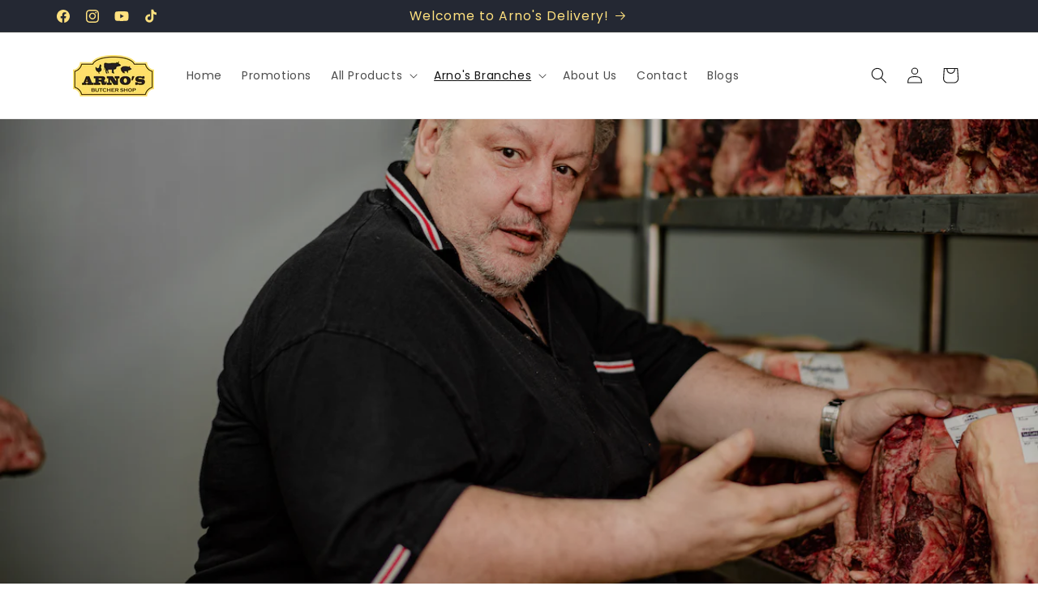

--- FILE ---
content_type: text/css
request_url: https://cdn.shopify.com/extensions/de30a813-dfbb-43b9-9b0d-f08c8665e8e8/local-pickup-and-delivery-rp-12/assets/sca.storepickup.css
body_size: 5647
content:
.pac-container,
.scasp-location-popup,
.scasp-fancybox-container {
	z-index: 2147483647 !important;
}

#sca-storepickup-container {
	width: 100%;
	text-align: left;
	margin: 10px 0;
	position: relative;
}

#sca-storepickup-container,
#sca-storepickup-container input {
	font-size: 13px;
}

#sca-storepickup-methods {
	text-align: center;
	margin: 0;
	padding: 0;
	display: flex;
}

#sca-storepickup-methods li {
	border-radius: 5px;
	border: 1px solid #eee;
	background-color: #fff;
	list-style: none;
	display: inline-block;
	flex-grow: 1;
	flex-basis: 0;
	padding: 25px 5px;
}

#sca-storepickup-methods li.sca-storepickup-shipping-tab,
#sca-storepickup-methods li.sca-storepickup-delivery-tab {
	margin-right: 5px;
}

#sca-storepickup-methods li:hover {
	cursor: pointer;
}

#sca-storepickup-methods li.active {
	background-color: #f8f8f8;
}

#sca-storepickup-methods li img {
	width: 40px;
	height: 40px;
}

#sca-storepickup-methods li p {
	margin: 0;
}

#sca-storepickup-desc {
	margin-top: 10px;
}

.sca-storepickup-pickup-desc {
	margin-bottom: 5px;
}

#sca-storepickup-container .bh-sl-map {
	height: 170px;
}

#sca-storepickup-container .bh-sl-loc-list {
	background-color: #fff;
	overflow-x: auto;
	max-height: 250px;
	margin-top: 10px;
	border: 1px solid #ccc;
}

#sca-storepickup-container .bh-sl-container {
	padding: 0;
	margin-bottom: 10px;
}

#sca-storepickup-container .bh-sl-loc-list ul {
	margin: 0;
	padding: 0;
}

#sca-storepickup-container .bh-sl-loc-list ul li {
	padding: 5px;
	background-color: #fff;
	border: 1px solid #f8f8f8;
	margin: 0 !important;
}

#sca-storepickup-container .bh-sl-loc-list ul li:hover {
	cursor: pointer;
}

.scasp-title {
	font-weight: bold;
}

.list-focus {
	background-color: #f8f8f8 !important;
}

.scasp-list-details {
	display: flex;
	display: -webkit-box;
	display: -ms-flexbox;
	display: -webkit-flex;
}

.list-label {
	width: 27px;
	height: 42px;
	background: url('scasp-marker.png') no-repeat;
	background-size: 24px 42px;
	font-weight: bold;
	margin-top: 7px;
	padding-top: 4px;
}

.list-label span {
	margin-left: 7px;
}

#sca-storepickup-container .location_id {
	height: 12px;
	margin: 6px 6px 0 0 !important;
	cursor: pointer;
	-webkit-border-radius: 50%;
	background-image: -webkit-linear-gradient(top, rgb(186, 0, 0) 0%, rgb(255, 59, 59) 49%);
	-webkit-appearance: radio !important;
	width: auto !important;
}

.scasp-list-content {
	width: 100%;
}

.bh-sl-form-container {
	position: relative;
	margin-bottom: 10px;
}

#bh-sl-address,
#date-pickup,
#date-delivery {
	width: 100%;
	border: 1px solid #ccc;
}

#bh-sl-address {
	padding-right: 45px;
	width: 100%
}

#date-pickup,
#date-delivery {
	background: url('scasp-datetime-picker.png') no-repeat #fff;
	background-size: 20px 20px;
	background-position: right 10px top 8px;
}

#scasp-geocode-btn {
	position: absolute;
	top: 4px;
	right: 5px;
	height: 30px;
	width: 30px;
}

#scasp-geocode-btn:hover {
	opacity: 1;
}

.scasp-datetime-required,
.scasp-store-required,
.scasp-error-msg {
	color: red;
	display: none;
	font-style: italic;
}

.scasp-location-popup {
	width: 400px;
	max-width: 100%;
}

.scasp-location-popup table {
	width: 100%;
	margin-top: 20px;
}

.scasp-location-popup h3 {
	margin-top: 20px;
}

.scasp-list-container {
	display: block;
}

.scasp-list-container a {
	color: #d97c76 !important;
}

#date-delivery {
	margin-bottom: 0;
	border-radius: 6px;
	border-color: #949494 !important;
	padding: 10px 45px 10px 10px;
}

#sca-storepickup-container ul.picker__list li.picker__list-item--disabled {
	display: none !important;
}

.scasp-delivery-no-validate {
	clear: both;
	display: block;
	margin-bottom: 10px;
}

.scasp-ajax-loading {
	width: 16px;
	height: 16px;
	display: inline-block;
	background-image: url('[data-uri]');
}

#scasp-container-template,
#scasp-list-template,
#scasp-popup-template,
#scasp-infowindow-template,
#scasp-viewmap-btn-template {
	display: none;
}

#scasp-date_root,
#scasp-time_root,
#scasp-delivery-date_root,
#scasp-delivery-time_root {
	bottom: auto;
}

.sca-storepickup-loading {
	display: none;
	width: 100%;
	position: absolute;
	top: 0;
	left: 0;
	height: 100%;
	z-index: 1;
}

.new-for-mobile#sca-storepickup-container #scasp-viewmap-btn-template,
.new-for-mobile#sca-storepickup-container .scasp-selected,
.new-for-mobile#sca-storepickup-container .scasp-selected-content .location_id,
.new-for-mobile#sca-storepickup-container .scasp-selected-content .list-label,
.new-for-mobile#sca-storepickup-container .scasp-selected-content .distance-value,
.new-for-mobile#sca-storepickup-container .scasp-selected-content #scasp-distance,
.new-for-mobile#sca-storepickup-container .scasp-selected-content #scasp-direction,
.new-for-mobile#sca-storepickup-container .scasp-selected-content #scasp-more-info {
	display: none;
}

.new-for-mobile#sca-storepickup-container .scasp-selected {
	margin-top: 18px;
	margin-bottom: 10px;
	padding-top: 10px;
	float: none;
	width: 100%;
}

.new-for-mobile#sca-storepickup-container .scasp-selected>p {
	display: block !important;
	margin-bottom: 5px;
}

.new-for-mobile#sca-storepickup-container .scasp-selected>p>span {
	width: 16px;
	height: 25px;
	display: inline-block;
	background: url('[data-uri]') no-repeat;
}

.new-for-mobile#sca-storepickup-container .scasp-selected>p>strong {
	display: inline-block;
	color: #2b78c0;
	margin-left: 5px;
	vertical-align: middle;
}

.new-for-mobile#sca-storepickup-container ul#scasp-tabs {
	padding: 0;
	margin: 10px 0 0 0;
	float: none;
	width: 100%;
	display: none;
}

.new-for-mobile#sca-storepickup-container ul#scasp-tabs li.scasp-tab-list,
.new-for-mobile ul#scasp-tabs li.scasp-tab-map {
	width: 49.2%;
	text-align: center;
	display: inline-block;
	padding: 5px 0;
	border: 1px solid #cccccc;
	background: #fff;
}

.new-for-mobile#sca-storepickup-container ul#scasp-tabs li.active {
	background: #727272;
	color: #fff;
}

.new-for-mobile#sca-storepickup-container .scasp-view-map-btn {
	border-radius: 0;
	-webkit-border-radius: 0;
	background-color: #fff;
	color: #000;
	padding: 5px 0;
	width: 100%;
	border: 1px solid #ccc;
}

.new-for-mobile#sca-storepickup-container .scasp-selected-content {
	background-color: #fff;
	padding: 10px;
	width: 100%;
	border: 1px solid #949494;
	border-radius: 6px;
}

.new-for-mobile#sca-storepickup-container.desktop a#scasp-geocode-btn {
	display: block;
	position: absolute;
	top: 4px;
	right: 2px;
	margin: 0;
	float: none;
	background: none !important;
}

.new-for-mobile#sca-storepickup-container.desktop a#scasp-geocode-btn,
.new-for-mobile#sca-storepickup-container.desktop a#scasp-geocode-btn img {
	width: 30px !important;
	height: 30px !important;
}

.new-for-mobile#sca-storepickup-container.desktop a#scasp-geocode-btn:hover {
	opacity: 1;
}

.new-for-mobile#sca-storepickup-container.desktop ul#scasp-tabs {
	display: block;
}

.new-for-mobile#sca-storepickup-container.desktop #bh-sl-map-container {
	margin-top: 10px;
}

.new-for-mobile#sca-storepickup-container.desktop #bh-sl-map {
	height: 250px;
	display: none;
	margin-top: 10px;
	float: none;
	width: 100%;
}

.new-for-mobile#sca-storepickup-container.desktop .bh-sl-container .bh-sl-map-container {
	margin-top: 0 !important;
}

.new-for-mobile#sca-storepickup-container.desktop .bh-sl-container .bh-sl-loc-list {
	margin-top: 10px;
}

.new-for-mobile#sca-storepickup-container.desktop .bh-sl-loc-list {
	float: none;
	width: 100%;
}

.new-for-mobile#sca-storepickup-container.desktop .bh-sl-map-container {
	clear: both;
}

.new-for-mobile#sca-storepickup-container.desktop .scasp-selected-time {
	margin-top: 10px;
	font-weight: bold;
}

@media screen and (max-width:425px) {
	.new-for-mobile#sca-storepickup-container a#scasp-geocode-btn {
		display: block;
		position: absolute;
		top: 4px;
		right: 2px;
		margin: 0;
		float: none;
		background: none !important;
	}

	.new-for-mobile#sca-storepickup-container a#scasp-geocode-btn,
	.new-for-mobile#sca-storepickup-container a#scasp-geocode-btn img {
		width: 30px !important;
		height: 30px !important;
	}

	.new-for-mobile#sca-storepickup-container a#scasp-geocode-btn:hover {
		opacity: 1;
	}

	.new-for-mobile#sca-storepickup-container ul#scasp-tabs {
		display: block;
	}

	.new-for-mobile#sca-storepickup-container #bh-sl-map-container {
		margin-top: 10px;
	}

	.new-for-mobile#sca-storepickup-container #bh-sl-map {
		height: 250px;
		display: none;
		margin-top: 10px;
		float: none;
		width: 100%;
	}

	.new-for-mobile#sca-storepickup-container .bh-sl-container .bh-sl-map-container {
		margin-top: 0 !important;
	}

	.new-for-mobile#sca-storepickup-container .bh-sl-container .bh-sl-loc-list {
		margin-top: 10px;
	}

	.new-for-mobile#sca-storepickup-container .bh-sl-loc-list {
		float: none;
		width: 100%;
	}

	.new-for-mobile#sca-storepickup-container .bh-sl-map-container {
		clear: both;
	}

	.new-for-mobile#sca-storepickup-container .scasp-selected-time {
		margin-top: 10px;
		font-weight: bold;
	}
}

.d-none {
	display: none;
}

.scasp-loader {
	width: 50px;
	height: 50px;
}

.desktop#sca-storepickup-container {
	display: block !important;
}

#sca-storepickup-container .picker__weekday {
	display: table-cell !important;
}

#sca-storepickup-container td[role="presentation"] {
	padding: 0 !important;
}

@media only screen and (max-width:749px) {
	#sca-storepickup-container table {
		table-layout: fixed;
	}
}

form[action*="sca_"] .cart__actions {
	display: block !important;
}

#sca-storepickup-container .bh-sl-container,
#sca-storepickup-container .scasp-selected {
	float: none;
}

.picker__holder {
	margin-bottom: 40px;
}

.amai-theme-app-buy-now-cod {
	font-size: 14px;
	line-height: 1.5;
	font-weight: 500;
	color: white;
	padding: 12px 48px;
	background: rgba(55, 125, 255, 0.85);
	border-radius: 8px;
	border: solid;
	outline: none;
	border-color: #377DFF;
	box-shadow: rgb(0 0 0 / 0%) 0px 2px 7px 0px;
	margin-bottom: 1rem;
	text-align: center;
}

.scasp-zip-code-delivery-container {
	margin-bottom: 30px;
}

.scasp-zip-code-input-checker-group {
	display: flex;
	justify-content: space-between;
	gap: 10px;
}

.scasp-zip-code-input-checker-group .zip-code-checker-input {
	border-radius: 8px;
	border: 1px solid #DFE1E5;
	background: #FFF;
	padding: 8px 12px;
	outline: none;
	color: #535F77;
	font-style: normal;
	font-weight: 500;
	line-height: 20px;
}

.scasp-zip-code-input-checker-group .zip-code-checker-btn {
	border-radius: 8px;
	background: rgba(55, 125, 255, 0.85);
	padding: 12px;
	color: #FFF;
	font-style: normal;
	font-weight: 500;
	line-height: 20px;
	border: none;
	cursor: pointer;
	width: 100%;
}

.scasp-zip-code-choose-heading {
	color: #1C2B4B;
	font-size: 16px;
	font-style: normal;
	font-weight: 500;
	line-height: 22px;
	margin: 8px 0;
	margin: 16px 0 8px 0;
	display: none;
}

.scasp_zip-code-error-message {
	display: none;
	color: #E81123;
	margin: 0;
	font-size: 14px;
	font-style: italic;
}

.scasp_zip-code-valid-message {
	display: none;
	color: #3c763d;
	margin: 0;
	font-size: 14px;
	font-style: italic;
}


.scasp-zip-code-input-date-group {
	display: none;
}

.scasp-zip-code-input-date-group .sca-zip-code-delivery-date {
	width: 100%;
	height: 41px;
}

.scasp-zip-code-input-date-group #zip-code-date-delivery {
	display: flex;
	height: 38px;
	padding: 8px 10px;
	align-items: center;
	gap: 10px;
	align-self: stretch;
	border-radius: 8px;
	border: 1px solid #DFE1E5;
	background: #FFF;
	color: #8B93A2;
	font-style: normal;
	font-weight: 400;
	line-height: 22.4px;
	width: 100%;
}

--- FILE ---
content_type: application/x-javascript
request_url: https://cdn.roseperl.com/storepickup/setting/arnosgroup_1763092513.js?shop=arnosgroup.myshopify.com
body_size: 30780
content:
if (typeof SCASPSetting === "undefined" || typeof jQuerySCASP === "undefined" || typeof jQuerySCASP.fn.storePickup === "undefined") {
SCASPSetting={"def_apk":"AIzaSyD8BskfTrgyBRao0ptVsgX4Q1kvtcA2tec","sg_enable_app":1,"sg_api_key":"AIzaSyCG3MIg3PgR94iVCCLKTWTxn5P-Szj8Q8I","sg_zoom":12,"sg_enable_shipping":1,"sg_enable_pickup":true,"sg_enable_delivery":0,"sg_delivery_conditions":"{\"total_min\":\"2000.00\",\"total_max\":\"\",\"operator\":\"and\",\"qty_min\":\"\",\"qty_max\":\"\"}","sg_time_format":0,"sg_search_box":1,"sg_restric_country":[],"sg_autogeocode":1,"sg_pagination":1,"sg_location_per_page":8,"sg_distance_length_unit":"km","sg_cart_form_selector":"form[action*=\"cart\"][method=\"post\"]","sg_pickup_position":".cart__blocks .cart__ctas","cod_product_form_selector":"form[action=\"\/cart\/add\"] button[type=\"submit\"]","sg_hide_address_fields":1,"sg_enable_billing_address":1,"sg_datetime_format":"yyyy\/mm\/dd","sp_filter_tags_by":"or","sd_tab_background_color":"#ffffff","sd_active_tab_background_color":"#f4f4f4","sd_enable_case_sensitive_zipcode_filter":0,"sd_shop_name_color":"#000000","sd_shop_info_color":"#000000","sd_shop_name_font_type":"","sd_shop_info_font_type":"","sd_tab_border_color":"#c2c2c2","sd_active_tab_border_color":"#000000","sd_search_box_border_color":"#949494","sd_timepicker_box_border_color":"#949494","sd_enable_restrict_location":1,"sp_pickup_conditions":"{\"total_min\":\"\",\"total_max\":\"\",\"operator\":\"and\",\"qty_min\":\"\",\"qty_max\":\"\"}","sp_disable_shipping":0,"sp_enable_deposit":0,"sp_deposit_amount":0,"sp_all_product_tags":[],"sp_no_tag_location":6,"sp_inventory_type":2,"sp_all_shopify_locations":[],"sp_no_shopify_location":6,"sp_stores_sort_by":"default","sg_enable_google_map_api":1,"sp_enable_auto_add_rate_product":0,"sp_pickup_product_id":0,"sp_pickup_variant_id":0,"design_setting":{"calendar":{"icon":{"id":"icon-1","html":"<svg width=\"16\" height=\"16\" viewBox=\"0 0 16 16\" fill=\"none\" xmlns=\"http:\/\/www.w3.org\/2000\/svg\"><path class=\"logo-color\" d=\"M4.5 7.78125H3.5C3.24113 7.78125 3.03125 7.99113 3.03125 8.25C3.03125 8.50888 3.24113 8.71875 3.5 8.71875H4.5C4.75888 8.71875 4.96875 8.50888 4.96875 8.25C4.96875 7.99113 4.75888 7.78125 4.5 7.78125Z\" fill=\"#000000\"\/><path class=\"logo-color\" d=\"M4.5 9.78125H3.5C3.24113 9.78125 3.03125 9.99113 3.03125 10.25C3.03125 10.5089 3.24113 10.7188 3.5 10.7188H4.5C4.75888 10.7188 4.96875 10.5089 4.96875 10.25C4.96875 9.99113 4.75888 9.78125 4.5 9.78125Z\" fill=\"#000000\"\/><path class=\"logo-color\" d=\"M4.5 11.7812H3.5C3.24113 11.7812 3.03125 11.9911 3.03125 12.25C3.03125 12.5089 3.24113 12.7188 3.5 12.7188H4.5C4.75888 12.7188 4.96875 12.5089 4.96875 12.25C4.96875 11.9911 4.75888 11.7812 4.5 11.7812Z\" fill=\"#000000\"\/><path class=\"logo-color\" d=\"M8.5 7.78125H7.5C7.24113 7.78125 7.03125 7.99113 7.03125 8.25C7.03125 8.50888 7.24113 8.71875 7.5 8.71875H8.5C8.75887 8.71875 8.96875 8.50888 8.96875 8.25C8.96875 7.99113 8.75887 7.78125 8.5 7.78125Z\" fill=\"#000000\"\/><path class=\"logo-color\" d=\"M8.5 9.78125H7.5C7.24113 9.78125 7.03125 9.99113 7.03125 10.25C7.03125 10.5089 7.24113 10.7188 7.5 10.7188H8.5C8.75887 10.7188 8.96875 10.5089 8.96875 10.25C8.96875 9.99113 8.75887 9.78125 8.5 9.78125Z\" fill=\"#000000\"\/><path class=\"logo-color\" d=\"M8.5 11.7812H7.5C7.24113 11.7812 7.03125 11.9911 7.03125 12.25C7.03125 12.5089 7.24113 12.7188 7.5 12.7188H8.5C8.75887 12.7188 8.96875 12.5089 8.96875 12.25C8.96875 11.9911 8.75887 11.7812 8.5 11.7812Z\" fill=\"#000000\"\/><path class=\"logo-color\" d=\"M12.5 7.78125H11.5C11.2411 7.78125 11.0312 7.99113 11.0312 8.25C11.0312 8.50888 11.2411 8.71875 11.5 8.71875H12.5C12.7589 8.71875 12.9688 8.50888 12.9688 8.25C12.9688 7.99113 12.7589 7.78125 12.5 7.78125Z\" fill=\"#000000\"\/><path class=\"logo-color\" d=\"M12.5 9.78125H11.5C11.2411 9.78125 11.0312 9.99113 11.0312 10.25C11.0312 10.5089 11.2411 10.7188 11.5 10.7188H12.5C12.7589 10.7188 12.9688 10.5089 12.9688 10.25C12.9688 9.99113 12.7589 9.78125 12.5 9.78125Z\" fill=\"#000000\"\/><path class=\"logo-color\" d=\"M12.5 11.7812H11.5C11.2411 11.7812 11.0312 11.9911 11.0312 12.25C11.0312 12.5089 11.2411 12.7188 11.5 12.7188H12.5C12.7589 12.7188 12.9688 12.5089 12.9688 12.25C12.9688 11.9911 12.7589 11.7812 12.5 11.7812Z\" fill=\"#000000\"\/><path class=\"logo-color\" d=\"M14.5938 2.03125H13.4688V1.25C13.4688 0.991125 13.2589 0.78125 13 0.78125C12.7411 0.78125 12.5312 0.991125 12.5312 1.25V2.03125H8.46875V1.25C8.46875 0.991125 8.25887 0.78125 8 0.78125C7.74113 0.78125 7.53125 0.991125 7.53125 1.25V2.03125H3.46875V1.25C3.46875 0.991125 3.25888 0.78125 3 0.78125C2.74113 0.78125 2.53125 0.991125 2.53125 1.25V2.03125H1.40625C0.630844 2.03125 0 2.66209 0 3.4375V13.8125C0 14.5879 0.630844 15.2188 1.40625 15.2188H14.5938C15.3692 15.2188 16 14.5879 16 13.8125C16 13.5099 16 3.70078 16 3.4375C16 2.66209 15.3692 2.03125 14.5938 2.03125ZM0.9375 3.4375C0.9375 3.17903 1.14778 2.96875 1.40625 2.96875H2.53125V3.75C2.53125 4.00888 2.74113 4.21875 3 4.21875C3.25888 4.21875 3.46875 4.00888 3.46875 3.75V2.96875H7.53125V3.75C7.53125 4.00888 7.74113 4.21875 8 4.21875C8.25887 4.21875 8.46875 4.00888 8.46875 3.75V2.96875H12.5312V3.75C12.5312 4.00888 12.7411 4.21875 13 4.21875C13.2589 4.21875 13.4688 4.00888 13.4688 3.75V2.96875H14.5938C14.8522 2.96875 15.0625 3.17903 15.0625 3.4375V5.28125H0.9375V3.4375ZM14.5938 14.2812H1.40625C1.14778 14.2812 0.9375 14.071 0.9375 13.8125V6.21875H15.0625V13.8125C15.0625 14.071 14.8522 14.2812 14.5938 14.2812Z\" fill=\"#000000\"\/><\/svg>"},"date_color":"#1C2B4B","logo_color":"#8B93A2","past_date_color":"#DFE1E5","hover_date_color":"#377DFF","blocked_dates_color":"#DFE1E5","delivery_time_label":"Please choose delivery time","selected_date_color":"#FFFFFF","selector_field_label":"Choose a date and time","calendar_background_color":"#FFFFFF","delivery_time_label_color":"#1C2B4B","selector_background_color":"#FFFFFF","selector_field_label_color":"#8A94AB","hover_date_background_color":"#F5F7F9","selected_date_background_color":"#377DFF"},"selector":{"position":"above","selector":"form[action=\"\/cart\/add\"] button[type=\"submit\"]"},"error_message":{"error_label":"We do not delivery to this postal code","error_message_color":"#1C2B4B","error_button_text_label":"Try different Zip code","error_button_label_color":"#FFFFFF","error_button_background_color":"#377DFF"},"postal_zip_code":{"font_type":"Roboto","font_color":"#8A94AB","button_color":"#377DFF","button_label":"Check Postal Code","border_radius":"8","place_holder_text":"Check Postal Code","button_label_color":"#FFFFFF"},"always_display_calendar":false,"product_page_postal_code_checker":false},"secure_code":{"design":{"hero_copy_text":"HEADER","microcopy_text":"Your Self-Pickup order is new confirmed. Please make note of the following secure code provide for when you come to pick up your order.","hero_copy_text_color":"#CE46AA","microcopy_text_color":"#535F77","secure_code_text_color":"#FFFFFF","divider_background_color":"#E81023","secure_code_background_color":"#E81023"},"prefix":null,"suffix":null,"code_length":"6","allowed_characters":"Letters and Numbers","enable_secure_code":false},"st_shipping_tab":"Shipping","st_shipping_text_content":"Please click the checkout button to continue.","st_store_pickup_tab":"Store Pickup","st_store_pickup_text_content":"Find your nearest pickup location:","st_find_my_location":"Find My Location","st_search_box_placeholder":"Enter your postal code or address...","st_datetime_pickup_placeholder":"Choose a date and time","st_non_select_store_validate_text":"Please choose a store","st_non_select_datetime_validate_text":"Please choose a date and time","st_more_information_text":"More information","st_opening_hours_text":"Opening hours","st_mile_text":"mile","st_miles_text":"miles","st_kilometer_text":"kilometer","st_kilometers_text":"kilometers","st_pickup_text":"Pickup time","st_days_full":null,"st_days_short":null,"st_months_full":null,"st_months_short":null,"st_you_selected_location":"You selected location","st_local_delivery_tab":"Local Delivery","st_local_delivery_text_content":"Enter your address into the field below to check if you are eligible for local delivery","st_delivery_address_validate_success":"Congratulations! You are eligible for delivery.","st_delivery_address_is_required":"Please enter your address to check.","st_delivery_address_is_not_valid":"Sorry. Your location is not available for delivery.","st_delivery_no_validate":"Please choose delivery time.","st_delivery_between_text":"between","st_delivery_and_text":"and","st_delivery_contact_shipping_address_title":"Delivery information","st_delivery_thank_you_marker_shipping":"Delivery address","st_delivery_thank_you_shipping_address_title":"Delivery address","st_delivery_general_edit_shipping_address":"Edit delivery address","st_delivery_general_continue_to_shipping_method":"Continue to delivery method","st_delivery_order_summary_shipping_label":"Delivery","st_delivery_shipping_title":"Delivery method","st_delivery_shipping_waiting_on_rate_notice":"Please wait while we fetch available delivery rates...","st_delivery_shipping_no_rates_for_cart_or_destination_notice":"Delivery is not available for your cart or destination.","st_delivery_shipping_no_rates_for_country_notice":"We don't offer delivery in {{ country }}.","st_search_box_by_postal_code_placeholder":"Enter your postal code ...","st_delivery_postal_code_is_required":"Please enter your postal code to check ...","st_location_not_found":"Your zip code is not eligible for delivery, please choose other methods.","st_shipping_label":"Store Pickup Deposit (Refund Later)","st_shipping_title":"Store Pickup","st_total_due":"PENDING BILLING","st_pickup_not_valid":"Sorry. Your cart items are not available for pickup.","st_delivery_not_valid":"Sorry. Your cart items are not available for delivery.","cod_fields":"","searchLocation":{"132273":0,"132275":1,"132276":2,"132278":3,"132281":4,"132282":5},"locationsRaw":"[{\"id\":132273,\"store_id\":4303,\"name\":\"Arno's Butcher & Eatery\",\"address\":\"Arno's Butcher & Eatery, 2090\\\/2 Soi Naradhiwat Rajanagarindra 20\",\"address2\":\"Naradhiwat Rajanagarindra Rd\",\"city\":\"Bangrak\",\"country\":\"Thailand\",\"state\":\"Bangkok\",\"notification_emails\":\"marketing@arnosgroup.com,thitirat@arnosgroup.com,yannick@arnosgroup.com,support@arnosgroup.com\",\"notification_template\":\"Hi {{$shop_name}},\\r\\n\\r\\nPlease notice the information:\\r\\nYour customer's name: {{$cust_name}}({{$cust_email}})\\r\\nPickup Date: {{$specified_time}}\\r\\nOrder Id: {{$order_id}} \\r\\nOrder Name: {{$order_name}}\\r\\nOrder Link: {{$order_link}}   \\r\\nPickup Address: {{$address}}\\r\\nPhone: {{$phone}}\\r\\n\\r\\nOrder Summary:\\r\\n{{$order_summary}}\\r\\n\",\"delivery_notification_template\":\"\",\"opening_hours\":{\"2\":{\"name\":\"Monday\",\"keyname\":\"monday\",\"from\":\"12:00\",\"to\":\"20:00\",\"wait_day\":\"0\",\"wait_hour\":\"0\",\"wait_minute\":\"0\",\"max_day\":\"7\",\"max_hour\":\"0\",\"max_minute\":\"0\",\"status\":\"1\"},\"3\":{\"name\":\"Tuesday\",\"keyname\":\"tuesday\",\"from\":\"12:00\",\"to\":\"20:00\",\"wait_day\":\"0\",\"wait_hour\":\"0\",\"wait_minute\":\"0\",\"max_day\":\"7\",\"max_hour\":\"0\",\"max_minute\":\"0\",\"status\":\"1\"},\"4\":{\"name\":\"Wednesday\",\"keyname\":\"wednesday\",\"from\":\"12:00\",\"to\":\"20:00\",\"wait_day\":\"0\",\"wait_hour\":\"0\",\"wait_minute\":\"0\",\"max_day\":\"7\",\"max_hour\":\"0\",\"max_minute\":\"0\",\"status\":\"1\"},\"5\":{\"name\":\"Thursday\",\"keyname\":\"thursday\",\"from\":\"12:00\",\"to\":\"20:00\",\"wait_day\":\"0\",\"wait_hour\":\"0\",\"wait_minute\":\"0\",\"max_day\":\"7\",\"max_hour\":\"0\",\"max_minute\":\"0\",\"status\":\"1\"},\"6\":{\"name\":\"Friday\",\"keyname\":\"friday\",\"from\":\"12:00\",\"to\":\"20:00\",\"wait_day\":\"0\",\"wait_hour\":\"0\",\"wait_minute\":\"0\",\"max_day\":\"7\",\"max_hour\":\"0\",\"max_minute\":\"0\",\"status\":\"1\"},\"7\":{\"name\":\"Saturday\",\"keyname\":\"saturday\",\"from\":\"12:00\",\"to\":\"20:00\",\"wait_day\":\"0\",\"wait_hour\":\"0\",\"wait_minute\":\"0\",\"max_day\":\"7\",\"max_hour\":\"0\",\"max_minute\":\"0\",\"status\":\"1\"},\"1\":{\"name\":\"Sunday\",\"keyname\":\"sunday\",\"from\":\"12:00\",\"to\":\"20:00\",\"wait_day\":\"0\",\"wait_hour\":\"0\",\"wait_minute\":\"0\",\"max_day\":\"7\",\"max_hour\":\"0\",\"max_minute\":\"0\",\"status\":\"1\"}},\"enable_date_picker\":0,\"enable_time_picker\":0,\"time_picker_slot\":10,\"status\":1,\"created_at\":\"2020-06-30T21:34:17.000000Z\",\"updated_at\":\"2023-10-04T02:12:05.000000Z\",\"enable_delivery\":0,\"delivery_max_radius\":0,\"delivery_enable_date_picker\":0,\"delivery_enable_time_picker\":0,\"delivery_hours\":{\"2\":{\"name\":\"Monday\",\"keyname\":\"monday\",\"wait_day\":\"0\",\"wait_hour\":\"0\",\"wait_minute\":\"0\",\"max_day\":\"7\",\"max_hour\":\"0\",\"max_minute\":\"0\",\"status\":\"1\"},\"3\":{\"name\":\"Tuesday\",\"keyname\":\"tuesday\",\"wait_day\":\"0\",\"wait_hour\":\"0\",\"wait_minute\":\"0\",\"max_day\":\"7\",\"max_hour\":\"0\",\"max_minute\":\"0\",\"status\":\"1\"},\"4\":{\"name\":\"Wednesday\",\"keyname\":\"wednesday\",\"wait_day\":\"0\",\"wait_hour\":\"0\",\"wait_minute\":\"0\",\"max_day\":\"7\",\"max_hour\":\"0\",\"max_minute\":\"0\",\"status\":\"1\"},\"5\":{\"name\":\"Thursday\",\"keyname\":\"thursday\",\"wait_day\":\"0\",\"wait_hour\":\"0\",\"wait_minute\":\"0\",\"max_day\":\"7\",\"max_hour\":\"0\",\"max_minute\":\"0\",\"status\":\"1\"},\"6\":{\"name\":\"Friday\",\"keyname\":\"friday\",\"wait_day\":\"0\",\"wait_hour\":\"0\",\"wait_minute\":\"0\",\"max_day\":\"7\",\"max_hour\":\"0\",\"max_minute\":\"0\",\"status\":\"1\"},\"7\":{\"name\":\"Saturday\",\"keyname\":\"saturday\",\"wait_day\":\"0\",\"wait_hour\":\"0\",\"wait_minute\":\"0\",\"max_day\":\"7\",\"max_hour\":\"0\",\"max_minute\":\"0\",\"status\":\"1\"},\"1\":{\"name\":\"Sunday\",\"keyname\":\"sunday\",\"wait_day\":\"0\",\"wait_hour\":\"0\",\"wait_minute\":\"0\",\"max_day\":\"7\",\"max_hour\":\"0\",\"max_minute\":\"0\",\"status\":\"1\"}},\"blackout_dates\":null,\"blackout_dates_delivery\":null,\"phone\":\"02 678 8340\",\"enable_pickup_rates\":0,\"pickup_rates_json\":\"\",\"enable_max_datetime_picker\":0,\"delivery_enable_max_datetime_picker\":0,\"notification_subject\":\"[Store Pickup Notification] Order {{$order_name}} will be picked up at Butcher & Eatery\",\"delivery_notification_subject\":\"[Local Delivery Notification] Order {{$order_name}} will deliver to your customer {{$specified_time}}.\",\"enable_delivery_rates\":0,\"delivery_rates_json\":\"\",\"description\":\"\",\"enable_inventory\":0,\"shopify_location_id\":\"\",\"enable_limit_pickup_slot\":0,\"enable_limit_delivery_slot\":0,\"limit_pickup_slot\":null,\"limit_delivery_slot\":null,\"pickup_slot\":null,\"delivery_slot\":null,\"enable_store_pickup\":1,\"enable_cut_off_time\":0,\"time_cut_off\":\"\",\"day_cut_off_after\":0,\"enable_cut_off_time_delivery\":0,\"time_cut_off_delivery\":\"\",\"day_cut_off_after_delivery\":0,\"available_zipcodes_restrict_delivery\":null,\"lat\":\"13.705033204139287\",\"lng\":\"100.53643167492983\",\"postal\":\"10120\",\"tagsvalue\":\"\"},{\"id\":132275,\"store_id\":4303,\"name\":\"Arno's Narathiwat 15\",\"address\":\"Arno's Narathiwat 15, Naradhiwat Rajanagarindra, Soi 15\",\"address2\":\"Chong Nonsi\",\"city\":\"Yan Nawa\",\"country\":\"Thailand\",\"state\":\"Bangkok\",\"notification_emails\":\"marketing@arnosgroup.com,thitirat@arnosgroup.com,yannick@arnosgroup.com,support@arnosgroup.com\",\"notification_template\":\"Hi {{$shop_name}},\\r\\n\\r\\nPlease notice the information:\\r\\nYour customer's name: {{$cust_name}}({{$cust_email}})\\r\\nPickup Date: {{$specified_time}}\\r\\nOrder Id: {{$order_id}} \\r\\nOrder Name: {{$order_name}}\\r\\nOrder Link: {{$order_link}}   \\r\\nPickup Address: {{$address}}\\r\\nPhone: {{$phone}}\\r\\n\\r\\nOrder Summary:\\r\\n{{$order_summary}}\\r\\n\",\"delivery_notification_template\":\"\",\"opening_hours\":{\"2\":{\"name\":\"Monday\",\"keyname\":\"monday\",\"from\":\"12:00\",\"to\":\"20:00\",\"wait_day\":\"0\",\"wait_hour\":\"0\",\"wait_minute\":\"0\",\"max_day\":\"7\",\"max_hour\":\"0\",\"max_minute\":\"0\",\"status\":\"1\"},\"3\":{\"name\":\"Tuesday\",\"keyname\":\"tuesday\",\"from\":\"12:00\",\"to\":\"20:00\",\"wait_day\":\"0\",\"wait_hour\":\"0\",\"wait_minute\":\"0\",\"max_day\":\"7\",\"max_hour\":\"0\",\"max_minute\":\"0\",\"status\":\"1\"},\"4\":{\"name\":\"Wednesday\",\"keyname\":\"wednesday\",\"from\":\"12:00\",\"to\":\"20:00\",\"wait_day\":\"0\",\"wait_hour\":\"0\",\"wait_minute\":\"0\",\"max_day\":\"7\",\"max_hour\":\"0\",\"max_minute\":\"0\",\"status\":\"1\"},\"5\":{\"name\":\"Thursday\",\"keyname\":\"thursday\",\"from\":\"12:00\",\"to\":\"20:00\",\"wait_day\":\"0\",\"wait_hour\":\"0\",\"wait_minute\":\"0\",\"max_day\":\"7\",\"max_hour\":\"0\",\"max_minute\":\"0\",\"status\":\"1\"},\"6\":{\"name\":\"Friday\",\"keyname\":\"friday\",\"from\":\"12:00\",\"to\":\"20:00\",\"wait_day\":\"0\",\"wait_hour\":\"0\",\"wait_minute\":\"0\",\"max_day\":\"7\",\"max_hour\":\"0\",\"max_minute\":\"0\",\"status\":\"1\"},\"7\":{\"name\":\"Saturday\",\"keyname\":\"saturday\",\"from\":\"12:00\",\"to\":\"20:00\",\"wait_day\":\"0\",\"wait_hour\":\"0\",\"wait_minute\":\"0\",\"max_day\":\"7\",\"max_hour\":\"0\",\"max_minute\":\"0\",\"status\":\"1\"},\"1\":{\"name\":\"Sunday\",\"keyname\":\"sunday\",\"from\":\"12:00\",\"to\":\"20:00\",\"wait_day\":\"0\",\"wait_hour\":\"0\",\"wait_minute\":\"0\",\"max_day\":\"7\",\"max_hour\":\"0\",\"max_minute\":\"0\",\"status\":\"1\"}},\"enable_date_picker\":0,\"enable_time_picker\":0,\"time_picker_slot\":10,\"status\":1,\"created_at\":\"2020-06-30T23:17:16.000000Z\",\"updated_at\":\"2023-10-04T02:12:05.000000Z\",\"enable_delivery\":0,\"delivery_max_radius\":0,\"delivery_enable_date_picker\":0,\"delivery_enable_time_picker\":0,\"delivery_hours\":{\"2\":{\"name\":\"Monday\",\"keyname\":\"monday\",\"wait_day\":\"0\",\"wait_hour\":\"0\",\"wait_minute\":\"0\",\"max_day\":\"7\",\"max_hour\":\"0\",\"max_minute\":\"0\",\"status\":\"1\"},\"3\":{\"name\":\"Tuesday\",\"keyname\":\"tuesday\",\"wait_day\":\"0\",\"wait_hour\":\"0\",\"wait_minute\":\"0\",\"max_day\":\"7\",\"max_hour\":\"0\",\"max_minute\":\"0\",\"status\":\"1\"},\"4\":{\"name\":\"Wednesday\",\"keyname\":\"wednesday\",\"wait_day\":\"0\",\"wait_hour\":\"0\",\"wait_minute\":\"0\",\"max_day\":\"7\",\"max_hour\":\"0\",\"max_minute\":\"0\",\"status\":\"1\"},\"5\":{\"name\":\"Thursday\",\"keyname\":\"thursday\",\"wait_day\":\"0\",\"wait_hour\":\"0\",\"wait_minute\":\"0\",\"max_day\":\"7\",\"max_hour\":\"0\",\"max_minute\":\"0\",\"status\":\"1\"},\"6\":{\"name\":\"Friday\",\"keyname\":\"friday\",\"wait_day\":\"0\",\"wait_hour\":\"0\",\"wait_minute\":\"0\",\"max_day\":\"7\",\"max_hour\":\"0\",\"max_minute\":\"0\",\"status\":\"1\"},\"7\":{\"name\":\"Saturday\",\"keyname\":\"saturday\",\"wait_day\":\"0\",\"wait_hour\":\"0\",\"wait_minute\":\"0\",\"max_day\":\"7\",\"max_hour\":\"0\",\"max_minute\":\"0\",\"status\":\"1\"},\"1\":{\"name\":\"Sunday\",\"keyname\":\"sunday\",\"wait_day\":\"0\",\"wait_hour\":\"0\",\"wait_minute\":\"0\",\"max_day\":\"7\",\"max_hour\":\"0\",\"max_minute\":\"0\",\"status\":\"1\"}},\"blackout_dates\":null,\"blackout_dates_delivery\":null,\"phone\":\"02 087 5087\",\"enable_pickup_rates\":0,\"pickup_rates_json\":\"\",\"enable_max_datetime_picker\":0,\"delivery_enable_max_datetime_picker\":0,\"notification_subject\":\"[Store Pickup Notification] Order {{$order_name}} will be picked up at Arno's Narathiwat 15\",\"delivery_notification_subject\":\"[Local Delivery Notification] Order {{$order_name}} will deliver to your customer {{$specified_time}}.\",\"enable_delivery_rates\":0,\"delivery_rates_json\":\"\",\"description\":\"\",\"enable_inventory\":0,\"shopify_location_id\":\"\",\"enable_limit_pickup_slot\":0,\"enable_limit_delivery_slot\":0,\"limit_pickup_slot\":null,\"limit_delivery_slot\":null,\"pickup_slot\":null,\"delivery_slot\":null,\"enable_store_pickup\":1,\"enable_cut_off_time\":0,\"time_cut_off\":\"\",\"day_cut_off_after\":0,\"enable_cut_off_time_delivery\":0,\"time_cut_off_delivery\":\"\",\"day_cut_off_after_delivery\":0,\"available_zipcodes_restrict_delivery\":null,\"lat\":\"13.71621608265227\",\"lng\":\"100.53349197977906\",\"postal\":\"10120\",\"tagsvalue\":\"\"},{\"id\":132276,\"store_id\":4303,\"name\":\"Arno's Thonglor\",\"address\":\"Arno's Thonglor, 251\\\/2 Room no.1A,1B,1C Thonglor Soi 13\",\"address2\":\"Sukhumvit 55 Road Klongton-Nua\",\"city\":\"Watthana\",\"country\":\"Thailand\",\"state\":\"Bangkok\",\"notification_emails\":\"marketing@arnosgroup.com,thitirat@arnosgroup.com,yannick@arnosgroup.com,support@arnosgroup.com\",\"notification_template\":\"Hi {{$shop_name}},\\r\\n\\r\\nPlease notice the information:\\r\\nYour customer's name: {{$cust_name}}({{$cust_email}})\\r\\nPickup Date: {{$specified_time}}\\r\\nOrder Id: {{$order_id}} \\r\\nOrder Name: {{$order_name}}\\r\\nOrder Link: {{$order_link}}   \\r\\nPickup Address: {{$address}}\\r\\nPhone: {{$phone}}\\r\\n\\r\\nOrder Summary:\\r\\n{{$order_summary}}\\r\\n\",\"delivery_notification_template\":\"\",\"opening_hours\":{\"2\":{\"name\":\"Monday\",\"keyname\":\"monday\",\"from\":\"12:00\",\"to\":\"20:00\",\"wait_day\":\"0\",\"wait_hour\":\"0\",\"wait_minute\":\"0\",\"max_day\":\"7\",\"max_hour\":\"0\",\"max_minute\":\"0\",\"status\":\"1\"},\"3\":{\"name\":\"Tuesday\",\"keyname\":\"tuesday\",\"from\":\"12:00\",\"to\":\"20:00\",\"wait_day\":\"0\",\"wait_hour\":\"0\",\"wait_minute\":\"0\",\"max_day\":\"7\",\"max_hour\":\"0\",\"max_minute\":\"0\",\"status\":\"1\"},\"4\":{\"name\":\"Wednesday\",\"keyname\":\"wednesday\",\"from\":\"12:00\",\"to\":\"20:00\",\"wait_day\":\"0\",\"wait_hour\":\"0\",\"wait_minute\":\"0\",\"max_day\":\"7\",\"max_hour\":\"0\",\"max_minute\":\"0\",\"status\":\"1\"},\"5\":{\"name\":\"Thursday\",\"keyname\":\"thursday\",\"from\":\"12:00\",\"to\":\"20:00\",\"wait_day\":\"0\",\"wait_hour\":\"0\",\"wait_minute\":\"0\",\"max_day\":\"7\",\"max_hour\":\"0\",\"max_minute\":\"0\",\"status\":\"1\"},\"6\":{\"name\":\"Friday\",\"keyname\":\"friday\",\"from\":\"12:00\",\"to\":\"20:00\",\"wait_day\":\"0\",\"wait_hour\":\"0\",\"wait_minute\":\"0\",\"max_day\":\"7\",\"max_hour\":\"0\",\"max_minute\":\"0\",\"status\":\"1\"},\"7\":{\"name\":\"Saturday\",\"keyname\":\"saturday\",\"from\":\"12:00\",\"to\":\"20:00\",\"wait_day\":\"0\",\"wait_hour\":\"0\",\"wait_minute\":\"0\",\"max_day\":\"7\",\"max_hour\":\"0\",\"max_minute\":\"0\",\"status\":\"1\"},\"1\":{\"name\":\"Sunday\",\"keyname\":\"sunday\",\"from\":\"12:00\",\"to\":\"20:00\",\"wait_day\":\"0\",\"wait_hour\":\"0\",\"wait_minute\":\"0\",\"max_day\":\"7\",\"max_hour\":\"0\",\"max_minute\":\"0\",\"status\":\"1\"}},\"enable_date_picker\":0,\"enable_time_picker\":0,\"time_picker_slot\":10,\"status\":1,\"created_at\":\"2020-06-30T23:17:17.000000Z\",\"updated_at\":\"2023-10-04T02:12:05.000000Z\",\"enable_delivery\":0,\"delivery_max_radius\":0,\"delivery_enable_date_picker\":0,\"delivery_enable_time_picker\":0,\"delivery_hours\":{\"2\":{\"name\":\"Monday\",\"keyname\":\"monday\",\"wait_day\":\"0\",\"wait_hour\":\"0\",\"wait_minute\":\"0\",\"max_day\":\"7\",\"max_hour\":\"0\",\"max_minute\":\"0\",\"status\":\"1\"},\"3\":{\"name\":\"Tuesday\",\"keyname\":\"tuesday\",\"wait_day\":\"0\",\"wait_hour\":\"0\",\"wait_minute\":\"0\",\"max_day\":\"7\",\"max_hour\":\"0\",\"max_minute\":\"0\",\"status\":\"1\"},\"4\":{\"name\":\"Wednesday\",\"keyname\":\"wednesday\",\"wait_day\":\"0\",\"wait_hour\":\"0\",\"wait_minute\":\"0\",\"max_day\":\"7\",\"max_hour\":\"0\",\"max_minute\":\"0\",\"status\":\"1\"},\"5\":{\"name\":\"Thursday\",\"keyname\":\"thursday\",\"wait_day\":\"0\",\"wait_hour\":\"0\",\"wait_minute\":\"0\",\"max_day\":\"7\",\"max_hour\":\"0\",\"max_minute\":\"0\",\"status\":\"1\"},\"6\":{\"name\":\"Friday\",\"keyname\":\"friday\",\"wait_day\":\"0\",\"wait_hour\":\"0\",\"wait_minute\":\"0\",\"max_day\":\"7\",\"max_hour\":\"0\",\"max_minute\":\"0\",\"status\":\"1\"},\"7\":{\"name\":\"Saturday\",\"keyname\":\"saturday\",\"wait_day\":\"0\",\"wait_hour\":\"0\",\"wait_minute\":\"0\",\"max_day\":\"7\",\"max_hour\":\"0\",\"max_minute\":\"0\",\"status\":\"1\"},\"1\":{\"name\":\"Sunday\",\"keyname\":\"sunday\",\"wait_day\":\"0\",\"wait_hour\":\"0\",\"wait_minute\":\"0\",\"max_day\":\"7\",\"max_hour\":\"0\",\"max_minute\":\"0\",\"status\":\"1\"}},\"blackout_dates\":null,\"blackout_dates_delivery\":null,\"phone\":\"02 023 7130\",\"enable_pickup_rates\":0,\"pickup_rates_json\":\"\",\"enable_max_datetime_picker\":0,\"delivery_enable_max_datetime_picker\":0,\"notification_subject\":\"[Store Pickup Notification] Order {{$order_name}} will be picked up at Arno's Thonglor\",\"delivery_notification_subject\":\"[Local Delivery Notification] Order {{$order_name}} will deliver to your customer {{$specified_time}}.\",\"enable_delivery_rates\":0,\"delivery_rates_json\":\"\",\"description\":\"\",\"enable_inventory\":0,\"shopify_location_id\":\"\",\"enable_limit_pickup_slot\":0,\"enable_limit_delivery_slot\":0,\"limit_pickup_slot\":null,\"limit_delivery_slot\":null,\"pickup_slot\":null,\"delivery_slot\":null,\"enable_store_pickup\":1,\"enable_cut_off_time\":0,\"time_cut_off\":\"\",\"day_cut_off_after\":0,\"enable_cut_off_time_delivery\":0,\"time_cut_off_delivery\":\"\",\"day_cut_off_after_delivery\":0,\"available_zipcodes_restrict_delivery\":null,\"lat\":\"13.733434675795559\",\"lng\":\"100.5810868190239\",\"postal\":\"10110\",\"tagsvalue\":\"\"},{\"id\":132278,\"store_id\":4303,\"name\":\"Arno's Wireless\",\"address\":\"Arno's Wireless, 130-132 Sindhorn Building\",\"address2\":\"Wireless Road\",\"city\":\"Patumwan\",\"country\":\"Thailand\",\"state\":\"Bangkok\",\"notification_emails\":\"marketing@arnosgroup.com,thitirat@arnosgroup.com,yannick@arnosgroup.com,support@arnosgroup.com\",\"notification_template\":\"Hi {{$shop_name}},\\r\\n\\r\\nPlease notice the information:\\r\\nYour customer's name: {{$cust_name}}({{$cust_email}})\\r\\nPickup Date: {{$specified_time}}\\r\\nOrder Id: {{$order_id}} \\r\\nOrder Name: {{$order_name}}\\r\\nOrder Link: {{$order_link}}   \\r\\nPickup Address: {{$address}}\\r\\nPhone: {{$phone}}\\r\\n\\r\\nOrder Summary:\\r\\n{{$order_summary}}\\r\\n\",\"delivery_notification_template\":\"\",\"opening_hours\":{\"2\":{\"name\":\"Monday\",\"keyname\":\"monday\",\"from\":\"12:00\",\"to\":\"20:00\",\"wait_day\":\"0\",\"wait_hour\":\"0\",\"wait_minute\":\"0\",\"max_day\":\"7\",\"max_hour\":\"0\",\"max_minute\":\"0\",\"status\":\"1\"},\"3\":{\"name\":\"Tuesday\",\"keyname\":\"tuesday\",\"from\":\"12:00\",\"to\":\"20:00\",\"wait_day\":\"0\",\"wait_hour\":\"0\",\"wait_minute\":\"0\",\"max_day\":\"7\",\"max_hour\":\"0\",\"max_minute\":\"0\",\"status\":\"1\"},\"4\":{\"name\":\"Wednesday\",\"keyname\":\"wednesday\",\"from\":\"12:00\",\"to\":\"20:00\",\"wait_day\":\"0\",\"wait_hour\":\"0\",\"wait_minute\":\"0\",\"max_day\":\"7\",\"max_hour\":\"0\",\"max_minute\":\"0\",\"status\":\"1\"},\"5\":{\"name\":\"Thursday\",\"keyname\":\"thursday\",\"from\":\"12:00\",\"to\":\"20:00\",\"wait_day\":\"0\",\"wait_hour\":\"0\",\"wait_minute\":\"0\",\"max_day\":\"7\",\"max_hour\":\"0\",\"max_minute\":\"0\",\"status\":\"1\"},\"6\":{\"name\":\"Friday\",\"keyname\":\"friday\",\"from\":\"12:00\",\"to\":\"20:00\",\"wait_day\":\"0\",\"wait_hour\":\"0\",\"wait_minute\":\"0\",\"max_day\":\"7\",\"max_hour\":\"0\",\"max_minute\":\"0\",\"status\":\"1\"},\"7\":{\"name\":\"Saturday\",\"keyname\":\"saturday\",\"from\":\"12:00\",\"to\":\"20:00\",\"wait_day\":\"0\",\"wait_hour\":\"0\",\"wait_minute\":\"0\",\"max_day\":\"7\",\"max_hour\":\"0\",\"max_minute\":\"0\",\"status\":\"1\"},\"1\":{\"name\":\"Sunday\",\"keyname\":\"sunday\",\"from\":\"12:00\",\"to\":\"20:00\",\"wait_day\":\"0\",\"wait_hour\":\"0\",\"wait_minute\":\"0\",\"max_day\":\"7\",\"max_hour\":\"0\",\"max_minute\":\"0\",\"status\":\"1\"}},\"enable_date_picker\":0,\"enable_time_picker\":0,\"time_picker_slot\":10,\"status\":1,\"created_at\":\"2020-06-30T23:17:18.000000Z\",\"updated_at\":\"2023-10-04T02:12:05.000000Z\",\"enable_delivery\":0,\"delivery_max_radius\":0,\"delivery_enable_date_picker\":0,\"delivery_enable_time_picker\":0,\"delivery_hours\":{\"2\":{\"name\":\"Monday\",\"keyname\":\"monday\",\"wait_day\":\"0\",\"wait_hour\":\"0\",\"wait_minute\":\"0\",\"max_day\":\"7\",\"max_hour\":\"0\",\"max_minute\":\"0\",\"status\":\"1\"},\"3\":{\"name\":\"Tuesday\",\"keyname\":\"tuesday\",\"wait_day\":\"0\",\"wait_hour\":\"0\",\"wait_minute\":\"0\",\"max_day\":\"7\",\"max_hour\":\"0\",\"max_minute\":\"0\",\"status\":\"1\"},\"4\":{\"name\":\"Wednesday\",\"keyname\":\"wednesday\",\"wait_day\":\"0\",\"wait_hour\":\"0\",\"wait_minute\":\"0\",\"max_day\":\"7\",\"max_hour\":\"0\",\"max_minute\":\"0\",\"status\":\"1\"},\"5\":{\"name\":\"Thursday\",\"keyname\":\"thursday\",\"wait_day\":\"0\",\"wait_hour\":\"0\",\"wait_minute\":\"0\",\"max_day\":\"7\",\"max_hour\":\"0\",\"max_minute\":\"0\",\"status\":\"1\"},\"6\":{\"name\":\"Friday\",\"keyname\":\"friday\",\"wait_day\":\"0\",\"wait_hour\":\"0\",\"wait_minute\":\"0\",\"max_day\":\"7\",\"max_hour\":\"0\",\"max_minute\":\"0\",\"status\":\"1\"},\"7\":{\"name\":\"Saturday\",\"keyname\":\"saturday\",\"wait_day\":\"0\",\"wait_hour\":\"0\",\"wait_minute\":\"0\",\"max_day\":\"7\",\"max_hour\":\"0\",\"max_minute\":\"0\",\"status\":\"1\"},\"1\":{\"name\":\"Sunday\",\"keyname\":\"sunday\",\"wait_day\":\"0\",\"wait_hour\":\"0\",\"wait_minute\":\"0\",\"max_day\":\"7\",\"max_hour\":\"0\",\"max_minute\":\"0\",\"status\":\"1\"}},\"blackout_dates\":null,\"blackout_dates_delivery\":null,\"phone\":\"02 108 5050\",\"enable_pickup_rates\":0,\"pickup_rates_json\":\"\",\"enable_max_datetime_picker\":0,\"delivery_enable_max_datetime_picker\":0,\"notification_subject\":\"[Store Pickup Notification] Order {{$order_name}} will be picked up at Arno's Wireless\",\"delivery_notification_subject\":\"[Local Delivery Notification] Order {{$order_name}} will deliver to your customer {{$specified_time}}.\",\"enable_delivery_rates\":0,\"delivery_rates_json\":\"\",\"description\":\"\",\"enable_inventory\":0,\"shopify_location_id\":\"\",\"enable_limit_pickup_slot\":0,\"enable_limit_delivery_slot\":0,\"limit_pickup_slot\":null,\"limit_delivery_slot\":null,\"pickup_slot\":null,\"delivery_slot\":null,\"enable_store_pickup\":1,\"enable_cut_off_time\":0,\"time_cut_off\":\"\",\"day_cut_off_after\":0,\"enable_cut_off_time_delivery\":0,\"time_cut_off_delivery\":\"\",\"day_cut_off_after_delivery\":0,\"available_zipcodes_restrict_delivery\":null,\"lat\":\"13.735704589518758\",\"lng\":\"100.5457344847599\",\"postal\":\"10330\",\"tagsvalue\":\"\"},{\"id\":132281,\"store_id\":4303,\"name\":\"Arno's The Circle Ratchapruk\",\"address\":\"Arno's The Circle Ratchapruk\",\"address2\":\"Arno's The Circle Ratchapruk, 1st drop off area \",\"city\":\"Taling Chan\",\"country\":\"Thailand\",\"state\":\"Bangkok\",\"notification_emails\":\"marketing@arnosgroup.com,thitirat@arnosgroup.com,yannick@arnosgroup.com,support@arnosgroup.com\",\"notification_template\":\"Hi {{$shop_name}},\\r\\n\\r\\nPlease notice the information:\\r\\nYour customer's name: {{$cust_name}}({{$cust_email}})\\r\\nPickup Date: {{$specified_time}}\\r\\nOrder Id: {{$order_id}} \\r\\nOrder Name: {{$order_name}}\\r\\nOrder Link: {{$order_link}}   \\r\\nPickup Address: {{$address}}\\r\\nPhone: {{$phone}}\\r\\n\\r\\nOrder Summary:\\r\\n{{$order_summary}}\\r\\n\",\"delivery_notification_template\":\"\",\"opening_hours\":{\"2\":{\"name\":\"Monday\",\"keyname\":\"monday\",\"from\":\"12:00\",\"to\":\"20:00\",\"wait_day\":\"0\",\"wait_hour\":\"0\",\"wait_minute\":\"0\",\"max_day\":\"7\",\"max_hour\":\"0\",\"max_minute\":\"0\",\"status\":\"1\"},\"3\":{\"name\":\"Tuesday\",\"keyname\":\"tuesday\",\"from\":\"12:00\",\"to\":\"20:00\",\"wait_day\":\"0\",\"wait_hour\":\"0\",\"wait_minute\":\"0\",\"max_day\":\"7\",\"max_hour\":\"0\",\"max_minute\":\"0\",\"status\":\"1\"},\"4\":{\"name\":\"Wednesday\",\"keyname\":\"wednesday\",\"from\":\"12:00\",\"to\":\"20:00\",\"wait_day\":\"0\",\"wait_hour\":\"0\",\"wait_minute\":\"0\",\"max_day\":\"7\",\"max_hour\":\"0\",\"max_minute\":\"0\",\"status\":\"1\"},\"5\":{\"name\":\"Thursday\",\"keyname\":\"thursday\",\"from\":\"12:00\",\"to\":\"20:00\",\"wait_day\":\"0\",\"wait_hour\":\"0\",\"wait_minute\":\"0\",\"max_day\":\"7\",\"max_hour\":\"0\",\"max_minute\":\"0\",\"status\":\"1\"},\"6\":{\"name\":\"Friday\",\"keyname\":\"friday\",\"from\":\"12:00\",\"to\":\"20:00\",\"wait_day\":\"0\",\"wait_hour\":\"0\",\"wait_minute\":\"0\",\"max_day\":\"7\",\"max_hour\":\"0\",\"max_minute\":\"0\",\"status\":\"1\"},\"7\":{\"name\":\"Saturday\",\"keyname\":\"saturday\",\"from\":\"12:00\",\"to\":\"20:00\",\"wait_day\":\"0\",\"wait_hour\":\"0\",\"wait_minute\":\"0\",\"max_day\":\"7\",\"max_hour\":\"0\",\"max_minute\":\"0\",\"status\":\"1\"},\"1\":{\"name\":\"Sunday\",\"keyname\":\"sunday\",\"from\":\"12:00\",\"to\":\"20:00\",\"wait_day\":\"0\",\"wait_hour\":\"0\",\"wait_minute\":\"0\",\"max_day\":\"7\",\"max_hour\":\"0\",\"max_minute\":\"0\",\"status\":\"1\"}},\"enable_date_picker\":0,\"enable_time_picker\":0,\"time_picker_slot\":10,\"status\":1,\"created_at\":\"2020-06-30T23:17:20.000000Z\",\"updated_at\":\"2023-10-04T02:12:05.000000Z\",\"enable_delivery\":0,\"delivery_max_radius\":0,\"delivery_enable_date_picker\":0,\"delivery_enable_time_picker\":0,\"delivery_hours\":{\"2\":{\"name\":\"Monday\",\"keyname\":\"monday\",\"wait_day\":\"0\",\"wait_hour\":\"0\",\"wait_minute\":\"0\",\"max_day\":\"7\",\"max_hour\":\"0\",\"max_minute\":\"0\",\"status\":\"1\"},\"3\":{\"name\":\"Tuesday\",\"keyname\":\"tuesday\",\"wait_day\":\"0\",\"wait_hour\":\"0\",\"wait_minute\":\"0\",\"max_day\":\"7\",\"max_hour\":\"0\",\"max_minute\":\"0\",\"status\":\"1\"},\"4\":{\"name\":\"Wednesday\",\"keyname\":\"wednesday\",\"wait_day\":\"0\",\"wait_hour\":\"0\",\"wait_minute\":\"0\",\"max_day\":\"7\",\"max_hour\":\"0\",\"max_minute\":\"0\",\"status\":\"1\"},\"5\":{\"name\":\"Thursday\",\"keyname\":\"thursday\",\"wait_day\":\"0\",\"wait_hour\":\"0\",\"wait_minute\":\"0\",\"max_day\":\"7\",\"max_hour\":\"0\",\"max_minute\":\"0\",\"status\":\"1\"},\"6\":{\"name\":\"Friday\",\"keyname\":\"friday\",\"wait_day\":\"0\",\"wait_hour\":\"0\",\"wait_minute\":\"0\",\"max_day\":\"7\",\"max_hour\":\"0\",\"max_minute\":\"0\",\"status\":\"1\"},\"7\":{\"name\":\"Saturday\",\"keyname\":\"saturday\",\"wait_day\":\"0\",\"wait_hour\":\"0\",\"wait_minute\":\"0\",\"max_day\":\"7\",\"max_hour\":\"0\",\"max_minute\":\"0\",\"status\":\"1\"},\"1\":{\"name\":\"Sunday\",\"keyname\":\"sunday\",\"wait_day\":\"0\",\"wait_hour\":\"0\",\"wait_minute\":\"0\",\"max_day\":\"7\",\"max_hour\":\"0\",\"max_minute\":\"0\",\"status\":\"1\"}},\"blackout_dates\":null,\"blackout_dates_delivery\":null,\"phone\":\"02 115 9447\",\"enable_pickup_rates\":0,\"pickup_rates_json\":\"\",\"enable_max_datetime_picker\":0,\"delivery_enable_max_datetime_picker\":0,\"notification_subject\":\"[Store Pickup Notification] Order {{$order_name}} will be picked up at Arno's The Circle Ratchapruk\",\"delivery_notification_subject\":\"[Local Delivery Notification] Order {{$order_name}} will deliver to your customer {{$specified_time}}.\",\"enable_delivery_rates\":0,\"delivery_rates_json\":\"\",\"description\":\"\",\"enable_inventory\":0,\"shopify_location_id\":\"\",\"enable_limit_pickup_slot\":0,\"enable_limit_delivery_slot\":0,\"limit_pickup_slot\":null,\"limit_delivery_slot\":null,\"pickup_slot\":null,\"delivery_slot\":null,\"enable_store_pickup\":1,\"enable_cut_off_time\":0,\"time_cut_off\":\"\",\"day_cut_off_after\":0,\"enable_cut_off_time_delivery\":0,\"time_cut_off_delivery\":\"\",\"day_cut_off_after_delivery\":0,\"available_zipcodes_restrict_delivery\":null,\"lat\":\"13.767225456659173\",\"lng\":\"100.44332218220902\",\"postal\":\"10170\",\"tagsvalue\":\"\"},{\"id\":132282,\"store_id\":4303,\"name\":\"Arno's Bangchak Srinakarin\",\"address\":\"Arno's Bangchak Srinakarin, Bangchak Srinakarin\",\"address2\":\"Srinagarindra Rd, Samrong Nuea\",\"city\":\"Samut Prakan\",\"country\":\"Thailand\",\"state\":\"Bangkok\",\"notification_emails\":\"marketing@arnosgroup.com,thitirat@arnosgroup.com,yannick@arnosgroup.com,support@arnosgroup.com\",\"notification_template\":\"Hi {{$shop_name}},\\r\\n\\r\\nPlease notice the information:\\r\\nYour customer's name: {{$cust_name}}({{$cust_email}})\\r\\nPickup Date: {{$specified_time}}\\r\\nOrder Id: {{$order_id}} \\r\\nOrder Name: {{$order_name}}\\r\\nOrder Link: {{$order_link}}   \\r\\nPickup Address: {{$address}}\\r\\nPhone: {{$phone}}\\r\\n\\r\\nOrder Summary:\\r\\n{{$order_summary}}\\r\\n\",\"delivery_notification_template\":\"\",\"opening_hours\":{\"2\":{\"name\":\"Monday\",\"keyname\":\"monday\",\"from\":\"12:00\",\"to\":\"20:00\",\"wait_day\":\"0\",\"wait_hour\":\"0\",\"wait_minute\":\"0\",\"max_day\":\"7\",\"max_hour\":\"0\",\"max_minute\":\"0\",\"status\":\"1\"},\"3\":{\"name\":\"Tuesday\",\"keyname\":\"tuesday\",\"from\":\"12:00\",\"to\":\"20:00\",\"wait_day\":\"0\",\"wait_hour\":\"0\",\"wait_minute\":\"0\",\"max_day\":\"7\",\"max_hour\":\"0\",\"max_minute\":\"0\",\"status\":\"1\"},\"4\":{\"name\":\"Wednesday\",\"keyname\":\"wednesday\",\"from\":\"12:00\",\"to\":\"20:00\",\"wait_day\":\"0\",\"wait_hour\":\"0\",\"wait_minute\":\"0\",\"max_day\":\"7\",\"max_hour\":\"0\",\"max_minute\":\"0\",\"status\":\"1\"},\"5\":{\"name\":\"Thursday\",\"keyname\":\"thursday\",\"from\":\"12:00\",\"to\":\"20:00\",\"wait_day\":\"0\",\"wait_hour\":\"0\",\"wait_minute\":\"0\",\"max_day\":\"7\",\"max_hour\":\"0\",\"max_minute\":\"0\",\"status\":\"1\"},\"6\":{\"name\":\"Friday\",\"keyname\":\"friday\",\"from\":\"12:00\",\"to\":\"20:00\",\"wait_day\":\"0\",\"wait_hour\":\"0\",\"wait_minute\":\"0\",\"max_day\":\"7\",\"max_hour\":\"0\",\"max_minute\":\"0\",\"status\":\"1\"},\"7\":{\"name\":\"Saturday\",\"keyname\":\"saturday\",\"from\":\"12:00\",\"to\":\"20:00\",\"wait_day\":\"0\",\"wait_hour\":\"0\",\"wait_minute\":\"0\",\"max_day\":\"7\",\"max_hour\":\"0\",\"max_minute\":\"0\",\"status\":\"1\"},\"1\":{\"name\":\"Sunday\",\"keyname\":\"sunday\",\"from\":\"12:00\",\"to\":\"20:00\",\"wait_day\":\"0\",\"wait_hour\":\"0\",\"wait_minute\":\"0\",\"max_day\":\"7\",\"max_hour\":\"0\",\"max_minute\":\"0\",\"status\":\"1\"}},\"enable_date_picker\":0,\"enable_time_picker\":0,\"time_picker_slot\":10,\"status\":1,\"created_at\":\"2020-06-30T23:17:21.000000Z\",\"updated_at\":\"2023-10-04T02:12:05.000000Z\",\"enable_delivery\":0,\"delivery_max_radius\":0,\"delivery_enable_date_picker\":0,\"delivery_enable_time_picker\":0,\"delivery_hours\":{\"2\":{\"name\":\"Monday\",\"keyname\":\"monday\",\"wait_day\":\"0\",\"wait_hour\":\"0\",\"wait_minute\":\"0\",\"max_day\":\"7\",\"max_hour\":\"0\",\"max_minute\":\"0\",\"status\":\"1\"},\"3\":{\"name\":\"Tuesday\",\"keyname\":\"tuesday\",\"wait_day\":\"0\",\"wait_hour\":\"0\",\"wait_minute\":\"0\",\"max_day\":\"7\",\"max_hour\":\"0\",\"max_minute\":\"0\",\"status\":\"1\"},\"4\":{\"name\":\"Wednesday\",\"keyname\":\"wednesday\",\"wait_day\":\"0\",\"wait_hour\":\"0\",\"wait_minute\":\"0\",\"max_day\":\"7\",\"max_hour\":\"0\",\"max_minute\":\"0\",\"status\":\"1\"},\"5\":{\"name\":\"Thursday\",\"keyname\":\"thursday\",\"wait_day\":\"0\",\"wait_hour\":\"0\",\"wait_minute\":\"0\",\"max_day\":\"7\",\"max_hour\":\"0\",\"max_minute\":\"0\",\"status\":\"1\"},\"6\":{\"name\":\"Friday\",\"keyname\":\"friday\",\"wait_day\":\"0\",\"wait_hour\":\"0\",\"wait_minute\":\"0\",\"max_day\":\"7\",\"max_hour\":\"0\",\"max_minute\":\"0\",\"status\":\"1\"},\"7\":{\"name\":\"Saturday\",\"keyname\":\"saturday\",\"wait_day\":\"0\",\"wait_hour\":\"0\",\"wait_minute\":\"0\",\"max_day\":\"7\",\"max_hour\":\"0\",\"max_minute\":\"0\",\"status\":\"1\"},\"1\":{\"name\":\"Sunday\",\"keyname\":\"sunday\",\"wait_day\":\"0\",\"wait_hour\":\"0\",\"wait_minute\":\"0\",\"max_day\":\"7\",\"max_hour\":\"0\",\"max_minute\":\"0\",\"status\":\"1\"}},\"blackout_dates\":null,\"blackout_dates_delivery\":null,\"phone\":\"02 108 0121\",\"enable_pickup_rates\":0,\"pickup_rates_json\":\"\",\"enable_max_datetime_picker\":0,\"delivery_enable_max_datetime_picker\":0,\"notification_subject\":\"[Store Pickup Notification] Order {{$order_name}} will be picked up at Arno's Bangchak Srinakarin\",\"delivery_notification_subject\":\"[Local Delivery Notification] Order {{$order_name}} will deliver to your customer {{$specified_time}}.\",\"enable_delivery_rates\":0,\"delivery_rates_json\":\"\",\"description\":\"\",\"enable_inventory\":0,\"shopify_location_id\":\"\",\"enable_limit_pickup_slot\":0,\"enable_limit_delivery_slot\":0,\"limit_pickup_slot\":null,\"limit_delivery_slot\":null,\"pickup_slot\":null,\"delivery_slot\":null,\"enable_store_pickup\":1,\"enable_cut_off_time\":0,\"time_cut_off\":\"\",\"day_cut_off_after\":0,\"enable_cut_off_time_delivery\":0,\"time_cut_off_delivery\":\"\",\"day_cut_off_after_delivery\":0,\"available_zipcodes_restrict_delivery\":null,\"lat\":\"13.651260022717606\",\"lng\":\"100.6397095974838\",\"postal\":\"10270\",\"tagsvalue\":\"\"}]","defaultLat":"13.705033204139287","defaultLng":"100.53643167492983","version":"pickup","app_url":"https:\/\/sp.roseperl.com","cdn_app_url":"https:\/\/cdn.roseperl.com","theme_os_version":"2.0","setting_conditions":{"scasp_total_min":0,"scasp_total_max":0,"scasp_operator":"and","scasp_qty_min":0,"scasp_qty_max":0,"scasp_delivery_total_min":200000,"scasp_delivery_total_max":0,"scasp_delivery_operator":"and","scasp_delivery_qty_min":0,"scasp_delivery_qty_max":0},"is_update_cart_attributes":0};
var SCASPLocationsData=null,processPickupData=null,testMode="undefined"!=typeof SCASPTestModeTheme&&SCASPTestModeTheme,SCASPCart=null,checkingAvailableSlot=!1,storePickupPlugin=null,addedProductPickup=!1,scaspAutoFillCheckoutPagePickup={company:!0,address1:!0,address2:!0,city:!0,country:!0,zipcode:!0,province:!0},scaspAutoFillCheckoutPageDelivery={country:!0,zipcode:!0,province:!0},arrTimeOutTrigger=[],useGeneralScriptCdn="undefined"!=typeof SCASPUseGeneralScriptCdn&&SCASPUseGeneralScriptCdn,scaspAllowDisabledChekoutButton="undefined"==typeof SCASPAllowDisabledCheoutButton||SCASPAllowDisabledCheoutButton,scaspDelayTimeDisabledCheckoutButton="undefined"==typeof SCASPDelayTimeDisabledCheckoutButton?1e3:SCASPDelayTimeDisabledCheckoutButton,scaspAutoAddZipcodeDeliveryCheckout="undefined"==typeof SACSPAutoAddZipcodeDeliveryCheckout||SACSPAutoAddZipcodeDeliveryCheckout,scaspDisableInventoryDelivery="undefined"!=typeof SCASPDisableInventoryDelivery&&SCASPDisableInventoryDelivery,scaspDisableCheckoutButtonWhenInventoryNotValid="undefined"==typeof SCASPDisableCheckoutButtonWhenInventoryNotValid||SCASPDisableCheckoutButtonWhenInventoryNotValid,scaspGetExtendActionUri="undefined"==typeof SCASPGetExtendActionUri?function(e=null){return e}:SCASPGetExtendActionUri,scaspAddRemoveStorePickupProductWhenClickTab="undefined"==typeof SCASPAddRemoveStorePickupProductWhenClickTab||SCASPAddRemoveStorePickupProductWhenClickTab,scaspEnableApp="undefined"==typeof SCASPEnableApp||SCASPEnableApp,scaspRunAppAfter="undefined"==typeof SCASPRunAppAfter?0:SCASPRunAppAfter,scaspWaitUntilSeePickupPosition="undefined"!=typeof SCASPWaitUntilSeePickupPosition&&SCASPWaitUntilSeePickupPosition,scaspWaitUntilSeePickupPositionTime="undefined"==typeof SCASPWaitUntilSeePickupPositionTime?1e4:SCASPWaitUntilSeePickupPositionTime;window.afDraftOrderCheckout=!0,window.afDiscountObject=null;var zipCodeCalendarIsOpen=!1;class ModalPickupOutdated{id="modalPickupOutdated";selector=`#${this.id}`;constructor(e){this.$=e}draw(){this.$("body").append(`\n                <div class="modal-overlay" id="${this.id}">\n                <div class="modal-content">\n                    <p>\n                    The pickup time you selected has expired. Please choose a new available time slot to proceed with your checkout.\n                    </p>\n                <div class="modal-ok-btn"><button id="modalPickupOutdated-ok-btn">Ok</button></div>\n                </div>\n            </div>\n                    `),this.$("#modalPickupOutdated-ok-btn").on("click",function(){window.location.reload()})}open(){this.$(this.selector).css("display","block")}close(){this.$(this.selector).css("display","none")}}const is12HourFormat=e=>/\b(1[0-2]|0?[1-9]):[0-5][0-9]\s?(AM|PM)\b/i.test(e);function convertTime12hTo24h(e){return e.replace(/\b(\d{1,2}:\d{2})\s?(AM|PM)\b/g,(e,t,i)=>{let[a,s]=t.split(":").map(Number);return"PM"===i&&12!==a&&(a+=12),"AM"===i&&12===a&&(a=0),`${a.toString().padStart(2,"0")}:${s.toString().padStart(2,"0")}`})}function parseDateRangeDelivery(e){is12HourFormat(e)&&(e=convertTime12hTo24h(e));const t=e.match(/(\d{1,2} \w{3}, \d{4}) between (\d{2}:\d{2}) and (\d{2}:\d{2})/);if(!t)return{isValid:!1};const[i,a,s,o]=t;return{startDate:new Date(`${a} ${s}`),endDate:new Date(`${a} ${o}`),isValid:!0}}function checkCondition(e){setTimeout(()=>{e.getJSON("/cart.js",function(t){const i=new ModalPickupOutdated(e);i.draw();setInterval(function(){const t=e('input[name="attributes[Checkout-Method]"]').val(),a=new Date;switch(t){case"pickup":const t=e("#date-pickup").val();t&&new Date(t)<a&&i.open();break;case"delivery":const s=e("#date-delivery").val(),{endDate:o,isValid:n}=parseDateRangeDelivery(s);n&&o<a&&i.open()}},6e5);let a=checkConditionPickup(e,t),s=checkConditionDelivery(e,t);var o=[];if(SCASPSetting.sg_enable_shipping?o.push("shipping"):(e(".sca-storepickup-shipping-tab").hide(),e(".sca-storepickup-shipping-desc").hide()),e("#sca-storepickup-container h3").first().hide(),!SCASPSetting.sg_enable_pickup||a||"delivery"==SCASPSetting.version?(e(".sca-storepickup-pickup-tab").hide(),e("#sca-storepickup-desc").hide(),clearCartAttributesDataEmbed(e)):(o.push("pickup"),e(".sca-storepickup-pickup-tab").show()),!SCASPSetting.sg_enable_delivery||s||"pickup"==SCASPSetting.version?(e(".sca-storepickup-delivery-tab").hide(),e("#sca-storepickup-desc").hide(),clearCartAttributesDataEmbed(e)):"[]"!=SCASPSetting.locationsRaw?(o.push("delivery"),e(".sca-storepickup-delivery-tab").show()):(e(".sca-storepickup-delivery-tab").hide(),e("#sca-storepickup-desc").hide(),clearCartAttributesDataEmbed(e)),a&&s||e("#sca-storepickup-desc").show(),e("ul#sca-storepickup-methods").show(),1==o.length)switch(e("ul#sca-storepickup-methods").hide(),o[0]){case"shipping":e(".sca-storepickup-shipping-desc").hide(),e(".sca-storepickup-shipping-tab").trigger("click");break;case"pickup":e("#sca-storepickup-container").prepend("<h3>"+SCASPSetting.st_store_pickup_tab+"</h3>"),void 0===SCASPSetting.sg_enable_google_map_api||SCASPSetting.sg_enable_google_map_api||e("#bh-sl-map").hide(),e(".sca-storepickup-pickup-tab").trigger("click"),usePickupRateProduct()&&addPickupRateProduct();break;case"delivery":e("#sca-storepickup-container").prepend("<h3>"+SCASPSetting.st_local_delivery_tab+"</h3>"),e(".sca-storepickup-delivery-tab").trigger("click");break;default:e(".sca-storepickup-shipping-desc").hide()}else 2==o.length||3==o.length?-1==e.inArray("shipping",o)?e(".sca-storepickup-pickup-tab").hasClass("active")?e(".sca-storepickup-pickup-tab").trigger("click"):e(".sca-storepickup-delivery-tab").trigger("click"):e(".sca-storepickup-shipping-tab").trigger("click"):0==o.length&&(e(".sca-storepickup-shipping-desc").show(),e(".sca-storepickup-delivery-not-valid").hide())})},"1000")}function checkConditionPickup(e,t){let i=t.total_price,a=t.item_count;a=parseInt(a);var s=SCASPSetting.setting_conditions,o=!1,n=!1;s.scasp_total_min>0&&s.scasp_total_max>0?(n=!0,(i<s.scasp_total_min||i>s.scasp_total_max)&&(o=!0)):s.scasp_total_min>0?(n=!0,i<s.scasp_total_min&&(o=!0)):s.scasp_total_max>0&&(n=!0,i>s.scasp_total_max&&(o=!0));var r=!1,c=!1;s.scasp_qty_min>0&&s.scasp_qty_max>0?(c=!0,(a<s.scasp_qty_min||a>s.scasp_qty_max)&&(r=!0)):s.scasp_qty_min>0?(c=!0,a<s.scasp_qty_min&&(r=!0)):s.scasp_qty_max>0&&(c=!0,a>s.scasp_qty_max&&(r=!0));var p=!1;return"and"==s.scasp_operator?n&&c?(o||r)&&(p=!0):(n&&o||c&&r)&&(p=!0):"or"==s.scasp_operator&&o&&r&&(p=!0),p}function checkConditionDelivery(e,t){let i=t.total_price,a=t.item_count;a=parseInt(a);var s=SCASPSetting.setting_conditions,o=!1,n=!1;s.scasp_delivery_total_min>0&&s.scasp_delivery_total_max>0?(n=!0,(i<s.scasp_delivery_total_min||i>s.scasp_delivery_total_max)&&(o=!0)):s.scasp_delivery_total_min>0?(n=!0,i<s.scasp_delivery_total_min&&(o=!0)):s.scasp_delivery_total_max>0&&(n=!0,i>s.scasp_delivery_total_max&&(o=!0));var r=!1,c=!1;s.scasp_delivery_qty_min>0&&s.scasp_delivery_qty_max>0?(c=!0,(a<s.scasp_delivery_qty_min||a>s.scasp_delivery_qty_max)&&(r=!0)):s.scasp_delivery_qty_min>0?(c=!0,a<s.scasp_delivery_qty_min&&(r=!0)):s.scasp_delivery_qty_max>0&&(c=!0,a>s.scasp_delivery_qty_max&&(r=!0));var p=!1;return"and"==s.scasp_delivery_operator?n&&c?(o||r)&&(p=!0):(n&&o||c&&r)&&(p=!0):"or"==s.scasp_delivery_operator&&o&&r&&(p=!0),p}function clearCartAttributesDataEmbed(e){e('input[name="attributes[Checkout-Method]"]').val(""),e('input[name="attributes[Pickup-Location-Id]"]').val(""),e('input[name="attributes[Pickup-Date]"]').val(""),e('input[name="attributes[Pickup-Time]"]').val(""),e('input[name="attributes[Pickup-Location-Company]"]').val(""),e('input[name="attributes[Pickup-Location-Address-Line-1]"]').val(""),e('input[name="attributes[Pickup-Location-Address-Line-2]"]').val(""),e('input[name="attributes[Pickup-Location-City]"]').val(""),e('input[name="attributes[Pickup-Location-Region]"]').val(""),e('input[name="attributes[Pickup-Location-Postal-Code]"]').val(""),e('input[name="attributes[Pickup-Location-Country]"]').val(""),e('input[name="attributes[Delivery-Location-Id]"]').val(""),e('input[name="attributes[Delivery-Date]"]').val(""),e('input[name="attributes[Delivery-Time]"]').val("")}function scasp_is_installed(){for(var e=!1,t=document.getElementsByTagName("script"),i=0;i<t.length;++i){var a=t[i].getAttribute("src");if(t[i].innerText.indexOf("asyncLoad")>=0&&t[i].innerText.indexOf("sca.storepickup_scripttag")>=0||a&&a.indexOf("shop=")>=0&&a.indexOf("sca.storepickup_scripttag")>=0){testMode&&console.log("already has scripttag, load SP"),e=!0;break}}return e}function sleep(e){const t=Date.now();let i=null;do{i=Date.now()}while(i-t<e)}function scaCheckPreview(){return"true"===new URLSearchParams(window.location.search).get("sp_preview")&&("undefined"==typeof SCASPIgnoreCheckPreview||!SCASPIgnoreCheckPreview)}function waitUntilSeePickupPosition(e,t=1e4){let i=!1;e=e.replaceAll(":visible","");do{i=document.querySelectorAll(e).length}while(!i&&0!=t);return i}function scaSetCookie(e,t){var i=new Date;i.setTime(i.getTime()+18e5);var a="expires="+i.toUTCString();document.cookie=e+"="+t+";"+a+";path=/"}function scaGetCookie(e){for(var t=e+"=",i=decodeURIComponent(document.cookie).split(";"),a=0;a<i.length;a++){for(var s=i[a];" "==s.charAt(0);)s=s.substring(1);if(0==s.indexOf(t))return s.substring(t.length,s.length)}return"none"}function gm_authFailure(){if("none"==scaGetCookie("scasp_gm_auth_fail")&&"undefined"!=typeof jQuerySCASP){var e="";e=SCASPSetting.sg_api_key?SCASPSetting.sg_api_key.trim():SCASPSetting.def_apk,""!=Shopify.shop&&""!=e&&jQuerySCASP.ajax({url:SCASPSetting.app_url+"/api/maperror",data:{store:Shopify.shop,api_key:e.trim()},type:"post",success:function(e){testMode&&console.log(e),scaSetCookie("scasp_gm_auth_fail",Shopify.shop)}})}}function disabledCheckoutButton(e,t){if(scaspAllowDisabledChekoutButton){let i=t('input[name="checkout"]'),a=0!==i.length?i:t('button[name="checkout"]');e?(a.prop("disabled",!0),a.css("cursor","not-allowed")):setTimeout(()=>{a.removeAttr("style"),a.prop("disabled",!1)},scaspDelayTimeDisabledCheckoutButton)}}function checkAvailableTimeSlot(e,t,i){if("pickup"===e){postCheckingSlotData({method:e,day:t.day,month:t.month,year:t.year,hour:t.hour,minute:t.minute,shop_name:Shopify.shop,location_id:parseInt(i('input[name="location_id"]:checked').val())},i)}if("delivery"===e){postCheckingSlotData({method:e,day:t.day,month:t.month,year:t.year,shop_name:Shopify.shop,location_id:parseInt(i(".location_id").first().val())},i)}}function postCheckingSlotData(e,t){let i=t("img#sca-limit-pickup-loader");checkingAvailableSlot||(checkingAvailableSlot=!0,i.removeClass("d-none"),t.ajax({url:SCASPSetting.app_url+"/api/check-available-time-slot",method:"post",dataType:"json",data:e,success:function(e){i.addClass("d-none"),processTimeSlotData(e,t)},error:function(){checkingAvailableSlot=!1,i.addClass("d-none"),disabledCheckoutButton(!1,t)}}))}function usePickupRateProduct(){return SCASPSetting.sp_pickup_product_id&&SCASPSetting.sp_pickup_variant_id&&SCASPSetting.sp_enable_auto_add_rate_product}function addPickupRateProduct(){testMode&&console.log("add");let e=!1,t=null;return jQuerySCASP.ajax({url:"/cart.js",method:"GET",dataType:"JSON",async:!1}).done(i=>{let a=i,s=SCASPSetting.sp_pickup_variant_id;if(void 0!==a.token){let i=a.items;t=i.filter(e=>e.id==s),e=t.length,e&&(t=t[0])}reloadPickupRateProduct()}).then(()=>{e&&t.quantity>1&&jQuerySCASP.ajax({url:"/cart/update.js",data:{updates:{[SCASPSetting.sp_pickup_variant_id]:1}},method:"POST",async:!1,dataType:"JSON"})}).then(()=>{e||jQuerySCASP.ajax({url:"/cart/add.js",data:{items:[{quantity:1,id:SCASPSetting.sp_pickup_variant_id}]},method:"POST",async:!1,dataType:"JSON"})})}function removePickupRateProduct(){testMode&&console.log("remove");let e=!1;return jQuerySCASP.ajax({url:"/cart.js",method:"GET",async:!1,dataType:"JSON"}).done(t=>{let i=t,a=SCASPSetting.sp_pickup_variant_id;if(void 0!==i.token){let t=i.items;e=t.filter(e=>e.id==a).length}reloadPickupRateProduct()}).then(()=>{e&&jQuerySCASP.ajax({url:"/cart/update.js",data:{updates:{[SCASPSetting.sp_pickup_variant_id]:0}},method:"POST",async:!1,dataType:"JSON"})})}function reloadPickupRateProduct(){let e=jQuerySCASP(".cart-item:first");e.find('[name="plus"]').trigger("click"),e.find('[name="minus"]').trigger("click"),setTimeout(function(){jQuerySCASP(document).find(".cart-item__error-text").html("")},1500)}function processTimeSlotData(e,t){let i=t("span.scasp-datetime-required");2===parseInt(e.code)?(disabledCheckoutButton(!1,t),i.text(e.message),i.css("display","block"),i.css("color","green")):(i.text(e.message),i.css("display","block"),i.css("color","red")),checkingAvailableSlot=!1}function isCartPage(){return window.location.href.includes("/cart")}function locationRestrictByPostalCode(){return testMode&&console.log("check location restrict by postal code"),SCASPSetting.hasOwnProperty("sd_enable_restrict_location")&&2==SCASPSetting.sd_enable_restrict_location}function locationRestrictByDistance(){return testMode&&console.log("check location restrict by distance base on setting"),!SCASPSetting.hasOwnProperty("sd_enable_restrict_location")||SCASPSetting.hasOwnProperty("sd_enable_restrict_location")&&1==SCASPSetting.sd_enable_restrict_location}function enableInventoryDelivery(){return testMode&&console.log("check enable inventory delivery"),0!=SCASPSetting.sp_inventory_type&&!scaspDisableInventoryDelivery}function generateAutoFillCheckout(e){return"pickup"==e?"undefined"==typeof SCASPAutoFillCheckoutPagePickup?scaspAutoFillCheckoutPagePickup:{...scaspAutoFillCheckoutPagePickup,...SCASPAutoFillCheckoutPagePickup}:"delivery"==e?"undefined"==typeof SCASPAutoFillCheckoutPageDelivery?scaspAutoFillCheckoutPageDelivery:{...scaspAutoFillCheckoutPageDelivery,...SCASPAutoFillCheckoutPageDelivery}:void 0}!function(){if(!scaCheckPreview()){if(scaspRunAppAfter>0&&sleep(scaspRunAppAfter),scaspWaitUntilSeePickupPosition&&waitUntilSeePickupPosition(SCASPSetting.sg_pickup_position),"function"==typeof scaStorePickupFirstCall)try{scaStorePickupFirstCall()}catch(e){testMode&&p.log("Callback Error!"),testMode&&p.log(e)}if(scaspEnableApp&&!useGeneralScriptCdn&&SCASPSetting.sg_enable_app){SCASPSetting.sg_pickup_position||(SCASPSetting.sg_pickup_position='button[name="checkout"]:visible, input[name="checkout"]:visible');for(var e,t=SCASPSetting.searchLocation,i=!1,a=!1,s=!1,o="en",n=function(){},r=["assert","clear","count","debug","dir","dirxml","error","exception","group","groupCollapsed","groupEnd","info","log","markTimeline","profile","profileEnd","table","time","timeEnd","timeStamp","trace","warn"],c=r.length,p=window.console=window.console||{};c--;)p[e=r[c]]||(p[e]=n);var l=["January","February","March","April","May","June","July","August","September","October","November","December"],d=["Jan","Feb","Mar","Apr","May","Jun","Jul","Aug","Sep","Oct","Nov","Dec"],u=["Sunday","Monday","Tuesday","Wednesday","Thursday","Friday","Saturday"],S=["Sun","Mon","Tue","Wed","Thu","Fri","Sat"];void 0!==SCASPSetting.st_months_full&&null!=SCASPSetting.st_months_full&&(l=[SCASPSetting.st_months_full.january,SCASPSetting.st_months_full.february,SCASPSetting.st_months_full.march,SCASPSetting.st_months_full.april,SCASPSetting.st_months_full.may,SCASPSetting.st_months_full.june,SCASPSetting.st_months_full.july,SCASPSetting.st_months_full.august,SCASPSetting.st_months_full.september,SCASPSetting.st_months_full.october,SCASPSetting.st_months_full.november,SCASPSetting.st_months_full.december]),void 0!==SCASPSetting.st_months_short&&null!=SCASPSetting.st_months_short&&(d=[SCASPSetting.st_months_short.january,SCASPSetting.st_months_short.february,SCASPSetting.st_months_short.march,SCASPSetting.st_months_short.april,SCASPSetting.st_months_short.may,SCASPSetting.st_months_short.june,SCASPSetting.st_months_short.july,SCASPSetting.st_months_short.august,SCASPSetting.st_months_short.september,SCASPSetting.st_months_short.october,SCASPSetting.st_months_short.november,SCASPSetting.st_months_short.december]),void 0!==SCASPSetting.st_days_full&&null!=SCASPSetting.st_days_full&&(u=[SCASPSetting.st_days_full.sunday,SCASPSetting.st_days_full.monday,SCASPSetting.st_days_full.tuesday,SCASPSetting.st_days_full.wednesday,SCASPSetting.st_days_full.thursday,SCASPSetting.st_days_full.friday,SCASPSetting.st_days_full.saturday]),void 0!==SCASPSetting.st_days_short&&null!=SCASPSetting.st_days_short&&(S=[SCASPSetting.st_days_short.sunday,SCASPSetting.st_days_short.monday,SCASPSetting.st_days_short.tuesday,SCASPSetting.st_days_short.wednesday,SCASPSetting.st_days_short.thursday,SCASPSetting.st_days_short.friday,SCASPSetting.st_days_short.saturday]);var g=function(e,t,i={},a=!1){if(a){if([...document.querySelectorAll("script")].filter(t=>t.src.includes(e)).length>=1)return isCartPage()||t(),!1}var s=document.createElement("script");s.type="text/javascript",s.readyState?s.onreadystatechange=function(){"loaded"!=s.readyState&&"complete"!=s.readyState||(s.onreadystatechange=null,t())}:s.onload=function(){t()},s.src=e,document.getElementsByTagName("head")[0].appendChild(s)},_=function(e,t){if("js"==t)(i=document.createElement("script")).setAttribute("type","text/javascript"),i.setAttribute("src",e);else if("css"==t){var i;(i=document.createElement("link")).setAttribute("rel","stylesheet"),i.setAttribute("type","text/css"),i.setAttribute("href",e)}void 0!==i&&document.getElementsByTagName("head")[0].appendChild(i)},h=function(e){return parseInt(e)<10?"0"+parseInt(e):e},m=function(e,t){var i=e>=12?"PM":"A";return(e=(e%=12)||12)+":"+(t=t<10?"0"+t:t)+" "+i},y=function(e){e=e.join(":");var t=/([01]?\d)(:\d{2}) (AM|PM)/g.exec(e);return null!=t?("PM"==t[3]&&(t[1]=parseInt(t[1])+12),e=[t[1],t[2].replace(":","")]):e=e.split(":"),e};Object.size=function(e){var t,i=0;for(t in e)e.hasOwnProperty(t)&&i++;return i};var k=function(e){return e(".sca-storepickup-delivery-tab").length>0&&e(".sca-storepickup-delivery-tab").hasClass("active")},P=function(e){e(".sca-storepickup-delivery-tab").length>0&&e(".sca-storepickup-delivery-tab").hasClass("active")?f(e,!0):SCASPSetting.hasOwnProperty("sp_inventory_type")?1==SCASPSetting.sp_inventory_type?L(e)&&f(e):2==SCASPSetting.sp_inventory_type?z(e)&&f(e):0==SCASPSetting.sp_inventory_type&&f(e):L(e)&&f(e)},f=function(e,t=!1){testMode&&p.log("startPlugin"),x()?(e(".bh-sl-form-container").show(),k(e)&&locationRestrictByDistance()):e(".bh-sl-form-container").hide(),x()?(e("#bh-sl-map-container, .bh-sl-map-container").storePickup(H(e,t)),SCASPSetting.storePickup=e("#bh-sl-map-container").data("plugin_storePickup")):(testMode&&p.log("start plugin without api"),e("#bh-sl-map-container, .bh-sl-map-container").storepickup_noapi(H(e),SCASPSetting,e),e("#sca-storepickup-container").css("opacity","1"))},v=function(e){"undefined"!=typeof SCASPLocale&&(o=SCASPLocale,e=SCASPLocale);var t="/cart?step=contact_information",i=!1;if("undefined"!=typeof SCASPCustomer){for(var a=SCASPCustomer.addresses,s=null,n=0;n<a.length;n++)1==a[n].default&&(s=a[n]);null!=s?(i=!0,t+="&checkout[shipping_address][id]="+s.id,t+="&checkout[shipping_address][first_name]="+s.first_name,t+="&checkout[shipping_address][last_name]="+s.last_name,t+="&checkout[shipping_address][company]="+s.company,t+="&checkout[shipping_address][address1]="+s.address1,t+="&checkout[shipping_address][address2]="+s.address2,t+="&checkout[shipping_address][city]="+s.city,t+="&checkout[shipping_address][country]="+s.country,t+="&checkout[shipping_address][zip]="+s.zip,t+="&checkout[shipping_address][province]="+s.province,t+="&checkout[shipping_address][phone]="+s.phone):i=!1}return"undefined"!=typeof SCASPCustomer&&0!=i||(t+="&checkout[shipping_address][company]=",t+="&checkout[shipping_address][address1]=",t+="&checkout[shipping_address][address2]=",t+="&checkout[shipping_address][city]=",t+="&checkout[shipping_address][country]=",t+="&checkout[shipping_address][zip]=",t+="&checkout[shipping_address][province]="),t+="&sca_pickup_text=",t+="&sca_pickup_date=",t+="&sca_hide_address=",t+="&sca_enable_billing=",t+="&locale="+e,A($,"shipping",0),t},C=function(e=!0){return e?jQuerySCASP(".sca-storepickup-loading").show():jQuerySCASP(".sca-storepickup-loading").hide()},b=function(e){e('input[name="attributes[Checkout-Method]"]').val(""),e('input[name="attributes[Pickup-Location-Id]"]').val(""),e('input[name="attributes[Pickup-Date]"]').val(""),e('input[name="attributes[Pickup-Time]"]').val(""),e('input[name="attributes[Pickup-Location-Company]"]').val(""),e('input[name="attributes[Pickup-Location-Address-Line-1]"]').val(""),e('input[name="attributes[Pickup-Location-Address-Line-2]"]').val(""),e('input[name="attributes[Pickup-Location-City]"]').val(""),e('input[name="attributes[Pickup-Location-Region]"]').val(""),e('input[name="attributes[Pickup-Location-Postal-Code]"]').val(""),e('input[name="attributes[Pickup-Location-Country]"]').val(""),e('input[name="attributes[Delivery-Location-Id]"]').val(""),e('input[name="attributes[Delivery-Date]"]').val(""),e('input[name="attributes[Delivery-Time]"]').val("")},A=function(e,t,i){setTimeout(function(){"undefined"!=typeof BOLD&&void 0!==BOLD.customer&&void 0!==BOLD.recurring_orders&&void 0!==BOLD.recurring_orders.app&&void 0!==BOLD.recurring_orders.app.cartWidget&&(0!=i?"pickup"==t?(BOLD.customer.address1=i.address||"",BOLD.customer.address2=i.address2||"",BOLD.customer.city=i.city||"",BOLD.customer.company=i.name||"",BOLD.customer.country=i.country||"",BOLD.customer.province=i.state||"",BOLD.customer.zip=i.postal||"",BOLD.recurring_orders.app.cartWidget.pickupEnabled=!0):"delivery"==t&&(BOLD.customer.address1="",BOLD.customer.address2="",BOLD.customer.city="",BOLD.customer.company="",BOLD.customer.country=i.country||"",BOLD.customer.province=i.province||"",BOLD.customer.zip=i.zip||"",BOLD.recurring_orders.app.cartWidget.pickupEnabled=!1):(BOLD.customer.address1="",BOLD.customer.address2="",BOLD.customer.city="",BOLD.customer.company="",BOLD.customer.country="",BOLD.customer.province="",BOLD.customer.zip="",BOLD.recurring_orders.app.cartWidget.pickupEnabled=!1),BOLD.recurring_orders.app.cartWidget.loadCustomerData())},1e3)};SCASPSetting.getParametersApi=function(){if(null==SCASPLocationsData)return"";var e=SCASPLocationsData,t=jQuerySCASP(".location_id:checked").val();jQuerySCASP(".sca-storepickup-delivery-tab").length>0&&jQuerySCASP(".sca-storepickup-delivery-tab").hasClass("active")&&(t=jQuerySCASP(".location_id").first().val());for(var i=null,a=0;a<e.length;a++)if(e[a].id==t){i=e[a];break}if(null!=i){var s="";return s+=D(jQuerySCASP,s,i,o)}return""};var w=function(e,t){var i="";0!==t?i=D(e,i+="/cart?",t,o):i+=v(o),e(SCASPSetting.sg_cart_form_selector).prop("action",i)},D=function(e,t,i,a){if("undefined"!=typeof SCASPLocale&&(o=SCASPLocale,a=SCASPLocale,testMode&&p.log("kien"+a)),testMode&&p.log(a),k(e)){A(e,"delivery",i);let s=generateAutoFillCheckout("delivery");t+="step=contact_information&method=delivery",t+="&checkout[shipping_address][company]=",t+="&checkout[shipping_address][address1]=",t+="&checkout[shipping_address][address2]=",t+="&checkout[shipping_address][city]=",s.country&&(t+="&checkout[shipping_address][country]="+encodeURIComponent(i.country)),s.zipcode&&(t+="&checkout[shipping_address][zip]="+encodeURIComponent(i.postal)),s.province&&(t+="&checkout[shipping_address][province]="+encodeURIComponent(i.state)),a.indexOf("-")>=0?t+="&locale="+a+"SL":t+="&locale="+a+"-SL"}else{A(e,"pickup",i);let s=generateAutoFillCheckout("pickup");t+="step=contact_information&method=shipping",s.company&&(t+="&checkout[shipping_address][company]="+encodeURIComponent(i.name)),s.address1&&(t+="&checkout[shipping_address][address1]="+encodeURIComponent(i.address)),s.address2&&(t+="&checkout[shipping_address][address2]="+encodeURIComponent(i.address2)),s.city&&(t+="&checkout[shipping_address][city]="+encodeURIComponent(i.city)),s.country&&(t+="&checkout[shipping_address][country]="+encodeURIComponent(i.country)),s.zipcode&&(t+="&checkout[shipping_address][zip]="+encodeURIComponent(i.postal)),s.province&&(t+="&checkout[shipping_address][province]="+encodeURIComponent(i.state)),t+="&sca_pickup_text="+encodeURIComponent(SCASPSetting.st_pickup_text),t+="&sca_pickup_date="+encodeURIComponent(e("#date-pickup").val()),t+="&sca_hide_address="+encodeURIComponent(""+SCASPSetting.sg_hide_address_fields),t+="&sca_enable_billing="+encodeURIComponent(""+SCASPSetting.sg_enable_billing_address),a.indexOf("-")>=0?t+="&locale="+a+"PT":t+="&locale="+a+"-PT"}return"function"==typeof scaspGetExtendActionUri&&(t=scaspGetExtendActionUri(t)),t};processPickupData=function(e,t){var i=SCASPLocationsData;if(k(e)){void 0===t&&(t=e(".location_id").first().val()),e('input[name="attributes[Checkout-Method]"]').val("delivery").trigger("change"),e('input[name="attributes[Delivery-Date]"]').val(e('input[name="scasp-delivery-date_submit"]').val()).trigger("change"),e('input[name="attributes[Delivery-Time]"]').val(e("#scasp-delivery-time_root .picker__list-item--selected").html()).trigger("change"),e('input[name="attributes[Delivery-Location-Id]"]').val(t).trigger("change");for(var a=0;a<i.length;a++)if(i[a].id==t){var s=i[a];return w(e,s),!1}}else{void 0===t&&(t=e(".location_id:checked").val());for(var o=0;o<i.length;o++)if(i[o].id==t){var n=i[o];return e('input[name="attributes[Checkout-Method]"]').val("pickup").trigger("change"),e('input[name="attributes[Pickup-Location-Id]"]').val(n.id).trigger("change"),e('input[name="attributes[Pickup-Date]"]').val(e('input[name="scasp-date_submit"]').val()).trigger("change"),e('input[name="attributes[Pickup-Time]"]').val(e("#scasp-time").val()).trigger("change"),e('input[name="attributes[Pickup-Location-Company]"]').val(n.name).trigger("change"),e('input[name="attributes[Pickup-Location-Address-Line-1]"]').val(n.address).trigger("change"),e('input[name="attributes[Pickup-Location-Address-Line-2]"]').val(n.address2).trigger("change"),e('input[name="attributes[Pickup-Location-City]"]').val(n.city).trigger("change"),e('input[name="attributes[Pickup-Location-Region]"]').val(n.state).trigger("change"),e('input[name="attributes[Pickup-Location-Postal-Code]"]').val(n.postal).trigger("change"),e('input[name="attributes[Pickup-Location-Country]"]').val(n.country).trigger("change"),w(e,n),!1}}},SCASPSetting.processCheckout=function(e,t){var i=0,a=e(".scasp-datetime-required");if((k(e)||e(".sca-storepickup-shipping-tab.active").length)&&usePickupRateProduct()&&removePickupRateProduct(),k(e)){if(locationRestrictByDistance()){var s=e(".scasp-address-required");""==e("#bh-sl-address").val()&&"none"!=e("#bh-sl-address").css("display")?(s.show(),x()&&i++):s.hide()}""==e("#date-delivery").val()&&"none"!=e("#date-delivery").css("display")?(a.show(),i++):a.hide(),"none"!=e(".scasp-delivery-validate").css("display")&&i++,locationRestrictByDistance()&&"none"==e(".scasp-delivery-success").css("display")&&""!=e("#bh-sl-address").val()&&"none"!=e("#bh-sl-address").css("display")&&(e(".scasp-delivery-validate").show(),i++)}else{var o=e(".scasp-store-required");e(".sca-storepickup-pickup-tab").hasClass("active")&&(e(".location_id").is(":checked")?o.hide():(o.show(),i++)),e(".sca-storepickup-pickup-tab").hasClass("active")&&""==e("#date-pickup").val()&&"none"!=e("#date-pickup").css("display")?(a.show(),i++):a.hide()}if(i>0)return"undefined"!=typeof BOLD&&void 0!==BOLD.recurring_orders&&(BOLD.recurring_orders.app.cartWidget.checkoutEnabled=!1),t.stopImmediatePropagation(),!1;if("undefined"!=typeof BOLD&&void 0!==BOLD.recurring_orders)return BOLD.recurring_orders.app.cartWidget.checkoutEnabled=!0,!0;if(e(".sca-storepickup-pickup-tab").hasClass("active")&&void 0!==SCASPSetting.sp_disable_shipping){if(1==SCASPSetting.sp_disable_shipping){var n=Shopify.shop,r=SCASPSetting.sp_disable_shipping,c=SCASPSetting.sp_enable_deposit,p=SCASPSetting.sp_deposit_amount,l=SCASPSetting.st_total_due,d="",u=null;if(1==SCASPSetting.sp_enable_deposit)var S=SCASPSetting.st_shipping_label;else S=SCASPSetting.st_shipping_title;var g=new Object;return e('input[name*="attributes"]').each(function(){"radio"==e(this).attr("type")?1==e(this).prop("checked")&&(g[e(this).attr("name")]=e(this).val()):""!=e(this).val()&&(g[e(this).attr("name")]=e(this).val())}),SCASPSetting.secure_code&&1==SCASPSetting.secure_code.enable_secure_code&&(g["Pickup Secure Code"]=F(SCASPSetting.secure_code)),null!=window.afDiscountObject&&void 0!==window.afDiscountObject.code&&void 0!==window.afDiscountObject.status&&"200"==window.afDiscountObject.code&&"success"==window.afDiscountObject.status&&(u=window.afDiscountObject.data),e('textarea[name="note"]').length>0&&(d=e('textarea[name="note"]').val()),e.getJSON("/cart.js",function(t){if(!(void 0!==t.items&&t.items.length>0))return!0;e.ajax({url:SCASPSetting.app_url+"/api/draftorder",method:"POST",dataType:"JSON",data:{store:n,cart:t,note_attributes:g,disable_shipping:r,enable_deposit:c,deposit_amount:p,deposit_label:S,total_due:l,discount_data:u,order_note:d,parameters:SCASPSetting.getParametersApi()},success:function(t){if("0"!==t)var i=t,a=!1,s=setInterval(function(){!1===a&&(a=!0,e.ajax({url:i,type:"GET",error:function(e,t,o){404===e.status||(clearInterval(s),window.location.href=i),a=!1},success:function(e){clearInterval(s),window.location.href=i,a=!1}}))},100)}})}),!1}return!usePickupRateProduct()||(addPickupRateProduct(),!0)}},SCASPSetting.processDraftCart=function(e,t){e.getJSON("/cart.js",function(t){if(void 0!==t.items&&t.items.length>0){Shopify.shop;var i=new Object;e('input[name*="attributes"], select[name*="attributes"]').each(function(){"radio"==e(this).attr("type")?1==e(this).prop("checked")&&(i[e(this).attr("name").replace("attributes[","").replace("]","")]=e(this).val()):""!=e(this).val()&&(i[e(this).attr("name").replace("attributes[","").replace("]","")]=e(this).val())}),SCASPSetting.secure_code&&1==SCASPSetting.secure_code.enable_secure_code&&e(".sca-storepickup-pickup-tab").hasClass("active")&&(i["Pickup Secure Code"]=F(SCASPSetting.secure_code));let t="";0!==Object.keys(i).length&&(t=JSON.stringify(i)),e.ajax({url:"/cart/update.js",data:{attributes:{"Pickup Secure Code":i["Pickup Secure Code"]}},method:"POST",async:!1,dataType:"JSON"})}})},SCASPSetting.handlerScriptNoneApi=function(e){if(!(e(SCASPSetting.sg_pickup_position).length>0))return!1;if(0===e("#sca-storepickup-container").length){var t=e("#scasp-container-template").html();e(document).find("#scasp-container-template").each(function(){e(this).remove()});var i=Handlebars.compile(t);e(SCASPSetting.sg_pickup_position).before(i(SCASPSetting))}q(e)},SCASPSetting.handlerScriptApi=function(e){if(testMode&&p.log("handlerScriptApi"),!(e(SCASPSetting.sg_pickup_position).length>0))return!1;var t=e("#scasp-container-template").html();e(document).find("#scasp-container-template").each(function(){e(this).remove()});var i=Handlebars.compile(t);e(SCASPSetting.sg_pickup_position).before(i(SCASPSetting)),q(e)},SCASPSetting.initStorePickup=function(e){if(testMode&&p.log("initStorePickup"),!(e(SCASPSetting.sg_pickup_position).length>0&&e("#scasp-container-template").length>0))return locationRestrictByPostalCode()&&SCASPSetting.design_setting.hasOwnProperty("product_page_postal_code_checker")&&SCASPSetting.design_setting.product_page_postal_code_checker&&(g(SCASPSetting.cdn_app_url+"/assets/cdn/js/jquery.storepickup.js",function(){M(e)}),_(SCASPSetting.cdn_app_url+"/assets/cdn/css/storepickup.css","css")),!1;var t=e("#scasp-container-template").html();e(document).find("#scasp-container-template").each(function(){e(this).remove()});var i=Handlebars.compile(t);function a(e){if(!e)return"";const t=e.indexOf("?");return-1!==t?e.substring(0,t):e}e(SCASPSetting.sg_pickup_position).before(i(SCASPSetting)),testMode&&p.log("loading store pickup plugin..."),_(SCASPSetting.cdn_app_url+"/assets/cdn/css/storepickup.css","css"),"undefined"!=typeof google&&void 0!==google.maps||jQuerySCASP.scaslgoogleLoaded||!x()?(testMode&&p.log("unload google map"),jQuerySCASP.scaslgoogleLoaded=!1,N(jQuerySCASP)):(jQuerySCASP.scaslgoogleLoaded=!0,g("//maps.google.com/maps/api/js?key="+(SCASPSetting.sg_api_key?SCASPSetting.sg_api_key.trim():SCASPSetting.def_apk)+"&libraries=places",function(){testMode&&p.log("Loaded google map"),N(jQuerySCASP)}));const s=["Checkout-Method","Pickup-Location-Id","Pickup-Date","Pickup-Time","Pickup-Location-Company","Pickup-Location-Address-Line-1","Pickup-Location-Address-Line-2","Pickup-Location-City","Pickup-Location-Region","Pickup-Location-Postal-Code","Pickup-Location-Country","Delivery-Location-Id","Delivery-Date","Delivery-Time"],o=s.map(e=>`input[name="attributes[${e}]"]`).join(","),n=e(o),r=function(e,t){let i=null;return function(){clearTimeout(i),i=setTimeout(()=>e.apply(this,arguments),t)}}(function(){const t={};let i="";n.each(function(){const a=e(this).attr("name").match(/^attributes\[(.+)\]$/);if(!a)return;const s=a[1],o=e(this).val();"Checkout-Method"===s?i=o:""!==o&&(t[s]=o)});let o=""!==i?JSON.stringify({"Checkout-Method":i,...t}):"";if(e.getJSON("/cart.js",function(t){void 0!==t.items&&t.items.length>0&&e.ajax({url:SCASPSetting.app_url+"/api/draft-cart",method:"POST",dataType:"JSON",data:{store:Shopify.shop,cart_token:a(t.token),note_attributes:o},success:function(e){}})}),void 0!==SCASPSetting.is_update_cart_attributes&&SCASPSetting.is_update_cart_attributes){const t=s.reduce((t,a)=>{const s=e(`input[name="attributes[${a}]"]`).val();return"Checkout-Method"===a&&(i=s),t[a]=""!==s?s:null,t},{});e.ajax({url:"/cart/update.js",method:"POST",async:!1,dataType:"JSON",data:{attributes:t}})}},300);n.on("input change",r)};var I=function(e,t){try{var i=e.split("."),a=t.split("."),s=1e8*parseInt(i[0])+1e6*parseInt(i[1])+1e4*parseInt(i[2]),o=1e8*parseInt(a[0])+1e6*parseInt(a[1])+1e4*parseInt(a[2]);return s>o?1:s<o?-1:0}catch(e){testMode&&p.log(e)}return 1};SCASPSetting.checkVersion=I,"undefined"==typeof jQuery||I("3.0.0",jQuery.fn.jquery)>0?"undefined"==typeof jQuerySCASP?g("//ajax.googleapis.com/ajax/libs/jquery/3.0.0/jquery.min.js",function(){testMode&&p.log("finished load jquery..."),jQuerySCASP=jQuery.noConflict(!0),SCASPSetting.initStorePickup(jQuerySCASP)}):SCASPSetting.initStorePickup(jQuerySCASP):(testMode&&p.log("use shop's jquery.."),jQuerySCASP=jQuery,SCASPSetting.initStorePickup(jQuerySCASP))}}function j(e,t,i){if(0==t)return[e,t];for(var a=0;a<=60/i;a++)if(t<=i*a){(60==t||60==(t=i*a))&&(t=0,e++);break}return[e,t]}function x(){return void 0===SCASPSetting.sg_enable_google_map_api||SCASPSetting.sg_enable_google_map_api}function O(e){return e.day_cut_off_after_delivery>0&&""!=e.time_cut_off_delivery&&e.delivery_enable_date_picker}function M(e){if(!SCASPSetting.sg_enable_delivery)return!1;if(!locationRestrictByPostalCode())return!1;if(SCASPSetting.design_setting.hasOwnProperty("product_page_postal_code_checker")&&!SCASPSetting.design_setting.product_page_postal_code_checker)return!1;let t=e('form[action="/cart/add"] button[type="submit"]');if(SCASPSetting.design_setting.selector.selector&&(t=e(SCASPSetting.design_setting.selector.selector)),e(document).find(".theme-app-zip-code-delivery").length)e(document).find(".theme-app-zip-code-delivery").show();else if("1.0"==SCASPSetting.theme_os_version){let e='\n                    <div class="scasp-zip-code-delivery-container">\n                        <div class="scasp-zip-code-input-checker-group">\n                            <input type="text" id="zip-code-checker-input" class="zip-code-checker-input" placeholder="Check Postal Code" />\n                            <div id="zip-code-checker-btn" class="zip-code-checker-btn">Check Postal Code</div>\n                        </div>\n                        <p class="scasp_zip-code-valid-message" id="scasp_zip-code-valid-message"> Local delivery available </p>\n                        <p class="scasp_zip-code-error-message" id="scasp_zip-code-error-message"> Please enter your postal code to check... </p>\n                        <p class="scasp-zip-code-choose-heading" id="scasp-zip-code-choose-heading"> Please choose delivery time </p>\n                        <div class="scasp-zip-code-input-date-group">\n                            <input type="text" id="zip-code-date-delivery" placeholder="Choose a date and time" onfocus="blur();"  />\n                            <div class="zip-cod-date-icon" id="zip-cod-date-icon">\n                                <svg width="16" height="16" viewBox="0 0 16 16" fill="none" xmlns="http://www.w3.org/2000/svg"><path class="logo-color" d="M4.5 7.78125H3.5C3.24113 7.78125 3.03125 7.99113 3.03125 8.25C3.03125 8.50888 3.24113 8.71875 3.5 8.71875H4.5C4.75888 8.71875 4.96875 8.50888 4.96875 8.25C4.96875 7.99113 4.75888 7.78125 4.5 7.78125Z" fill="#8B93A2"></path><path class="logo-color" d="M4.5 9.78125H3.5C3.24113 9.78125 3.03125 9.99113 3.03125 10.25C3.03125 10.5089 3.24113 10.7188 3.5 10.7188H4.5C4.75888 10.7188 4.96875 10.5089 4.96875 10.25C4.96875 9.99113 4.75888 9.78125 4.5 9.78125Z" fill="#8B93A2"></path><path class="logo-color" d="M4.5 11.7812H3.5C3.24113 11.7812 3.03125 11.9911 3.03125 12.25C3.03125 12.5089 3.24113 12.7188 3.5 12.7188H4.5C4.75888 12.7188 4.96875 12.5089 4.96875 12.25C4.96875 11.9911 4.75888 11.7812 4.5 11.7812Z" fill="#8B93A2"></path><path class="logo-color" d="M8.5 7.78125H7.5C7.24113 7.78125 7.03125 7.99113 7.03125 8.25C7.03125 8.50888 7.24113 8.71875 7.5 8.71875H8.5C8.75887 8.71875 8.96875 8.50888 8.96875 8.25C8.96875 7.99113 8.75887 7.78125 8.5 7.78125Z" fill="#8B93A2"></path><path class="logo-color" d="M8.5 9.78125H7.5C7.24113 9.78125 7.03125 9.99113 7.03125 10.25C7.03125 10.5089 7.24113 10.7188 7.5 10.7188H8.5C8.75887 10.7188 8.96875 10.5089 8.96875 10.25C8.96875 9.99113 8.75887 9.78125 8.5 9.78125Z" fill="#8B93A2"></path><path class="logo-color" d="M8.5 11.7812H7.5C7.24113 11.7812 7.03125 11.9911 7.03125 12.25C7.03125 12.5089 7.24113 12.7188 7.5 12.7188H8.5C8.75887 12.7188 8.96875 12.5089 8.96875 12.25C8.96875 11.9911 8.75887 11.7812 8.5 11.7812Z" fill="#8B93A2"></path><path class="logo-color" d="M12.5 7.78125H11.5C11.2411 7.78125 11.0312 7.99113 11.0312 8.25C11.0312 8.50888 11.2411 8.71875 11.5 8.71875H12.5C12.7589 8.71875 12.9688 8.50888 12.9688 8.25C12.9688 7.99113 12.7589 7.78125 12.5 7.78125Z" fill="#8B93A2"></path><path class="logo-color" d="M12.5 9.78125H11.5C11.2411 9.78125 11.0312 9.99113 11.0312 10.25C11.0312 10.5089 11.2411 10.7188 11.5 10.7188H12.5C12.7589 10.7188 12.9688 10.5089 12.9688 10.25C12.9688 9.99113 12.7589 9.78125 12.5 9.78125Z" fill="#8B93A2"></path><path class="logo-color" d="M12.5 11.7812H11.5C11.2411 11.7812 11.0312 11.9911 11.0312 12.25C11.0312 12.5089 11.2411 12.7188 11.5 12.7188H12.5C12.7589 12.7188 12.9688 12.5089 12.9688 12.25C12.9688 11.9911 12.7589 11.7812 12.5 11.7812Z" fill="#8B93A2"></path><path class="logo-color" d="M14.5938 2.03125H13.4688V1.25C13.4688 0.991125 13.2589 0.78125 13 0.78125C12.7411 0.78125 12.5312 0.991125 12.5312 1.25V2.03125H8.46875V1.25C8.46875 0.991125 8.25887 0.78125 8 0.78125C7.74113 0.78125 7.53125 0.991125 7.53125 1.25V2.03125H3.46875V1.25C3.46875 0.991125 3.25888 0.78125 3 0.78125C2.74113 0.78125 2.53125 0.991125 2.53125 1.25V2.03125H1.40625C0.630844 2.03125 0 2.66209 0 3.4375V13.8125C0 14.5879 0.630844 15.2188 1.40625 15.2188H14.5938C15.3692 15.2188 16 14.5879 16 13.8125C16 13.5099 16 3.70078 16 3.4375C16 2.66209 15.3692 2.03125 14.5938 2.03125ZM0.9375 3.4375C0.9375 3.17903 1.14778 2.96875 1.40625 2.96875H2.53125V3.75C2.53125 4.00888 2.74113 4.21875 3 4.21875C3.25888 4.21875 3.46875 4.00888 3.46875 3.75V2.96875H7.53125V3.75C7.53125 4.00888 7.74113 4.21875 8 4.21875C8.25887 4.21875 8.46875 4.00888 8.46875 3.75V2.96875H12.5312V3.75C12.5312 4.00888 12.7411 4.21875 13 4.21875C13.2589 4.21875 13.4688 4.00888 13.4688 3.75V2.96875H14.5938C14.8522 2.96875 15.0625 3.17903 15.0625 3.4375V5.28125H0.9375V3.4375ZM14.5938 14.2812H1.40625C1.14778 14.2812 0.9375 14.071 0.9375 13.8125V6.21875H15.0625V13.8125C15.0625 14.071 14.8522 14.2812 14.5938 14.2812Z" fill="#8B93A2"></path></svg>\n                            </div>\n                            <input type="text" id="scasp-zip-code-delivery-date" style="display:none;" />\n                            <input type="text" id="scasp-zip-code-delivery-time" style="display:none;" />\n                            <input type="text" id="scasp-zip-code-delivery-location_id" style="display:none;" />\n                        </div>\n                    </div>\n                ';SCASPSetting.design_setting.selector.position&&"above"!=SCASPSetting.design_setting.selector.position?t.after(e):t.before(e)}Q(e);const i=document.createElement("div");i.setAttribute("class","amai_zip_code_checker_popup_message_modal"),i.innerHTML='\n                <div class="amai_zip_code_checker_popup_group">\n                    <div class="amai_zip_code_checker_close" id="amai_zip_code_checker_close">\n                        <svg xmlns="http://www.w3.org/2000/svg" width="24" height="24" viewBox="0 0 24 24" fill="none">\n                            <path d="M18.4727 17.0289L13.2664 11.7789L18.4727 6.57266C18.9102 6.17891 18.9102 5.52266 18.4727 5.12891C18.0789 4.69141 17.4227 4.69141 17.0289 5.12891L11.8227 10.3352L6.57266 5.12891C6.17891 4.69141 5.52266 4.69141 5.12891 5.12891C4.69141 5.52266 4.69141 6.17891 5.12891 6.57266L10.3352 11.7789L5.12891 17.0289C4.69141 17.4227 4.69141 18.0789 5.12891 18.4727C5.52266 18.9102 6.17891 18.9102 6.57266 18.4727L11.8227 13.2664L17.0289 18.4727C17.4227 18.9102 18.0789 18.9102 18.4727 18.4727C18.9102 18.0789 18.9102 17.4227 18.4727 17.0289Z" fill="#1C2B4B"/>\n                        </svg>\n                    </div>\n                    <div class="amai_zip_code_checker_content" id="amai_zip_code_checker_content">\n                        We do not deliver to this postal code\n                    </div>\n                    <div class="amai_zip_code_checker_footer">\n                        <div class="amai_footer_button_zip_code_checker" id="amai_footer_button_zip_code_checker">\n                            Try different Zip code\n                        </div>\n                    </div>\n                </div>\n        ',e("body").append(i),function(e){let t=SCASPSetting.design_setting.postal_zip_code;e("#zip-code-checker-input").css("font-family",`${t.font_type}`),e(document).find("#zip-code-checker-input").css("color",t.font_color),e(document).find("#zip-code-checker-input").css("border-radius",`${t.border_radius}px`),e(document).find("#zip-code-checker-input").attr("placeholder",t.place_holder_text),e(document).find("#zip-code-checker-btn").css("background",t.button_color),e(document).find("#zip-code-checker-btn").html(t.button_label),e(document).find("#zip-code-checker-btn").css("color",t.button_label_color);let i=SCASPSetting.design_setting.calendar;e(document).find("#scasp-zip-code-choose-heading").html(i.delivery_time_label),e(document).find("#scasp-zip-code-choose-heading").css("color",i.delivery_time_label_color),e("body").append(`<style>#zip-code-date-delivery::placeholder{color:${i.selector_field_label_color}}</style>`),e(document).find("#zip-code-date-delivery").attr("placeholder",i.selector_field_label),e(document).find("#zip-code-date-delivery").css("background",i.selector_background_color),void 0!==i.icon.html&&(e("#zip-cod-date-icon").html(i.icon.html),e("#zip-cod-date-icon svg path").attr("fill",i.logo_color));let a=SCASPSetting.design_setting.error_message;e(document).find("#amai_zip_code_checker_content").html(a.error_label),e(document).find("#amai_zip_code_checker_content").css("color",a.error_message_color),e(document).find("#amai_footer_button_zip_code_checker").css("color",a.error_button_label_color),e(document).find("#amai_footer_button_zip_code_checker").css("background",a.error_button_background_color)}(e),SCASPSetting.design_setting.always_display_calendar&&(e(".scasp-zip-code-input-date-group").show(),e(".scasp-zip-code-input-date-group").addClass("zip_code_disable_input"),e(".scasp-zip-code-choose-heading").show()),e(window).on("click",function(t){e(t.target).is(".amai_zip_code_checker_popup_message_modal")&&(i.style.display="none")}),e("#amai_zip_code_checker_close svg").click(function(){i.style.display="none"}),e("#amai_footer_button_zip_code_checker").click(function(){i.style.display="none"}),e(document).on("input","#zip-code-checker-input",function(){e(".scasp-zip-code-input-date-group").addClass("zip_code_disable_input"),e("#scasp_zip-code-valid-message").hide(),e(this).val()?e("#scasp_zip-code-error-message").hide():e("#scasp_zip-code-error-message").show()});let a=e.parseJSON(SCASPSetting.locationsRaw);var s=SCASPSetting.searchLocation;e(document).on("click","#zip-code-checker-btn",function(){let t=e("#zip-code-checker-input").val();e("#zip-code-date-delivery").val(""),e("#scasp-zip-code-delivery-date").val(""),e("#scasp-zip-code-delivery-time").val(""),e("#scasp-zip-code-delivery-location_id").val(""),e("#scasp_zip-code-valid-message").hide();let s=!0;t?(e("#scasp_zip-code-error-message").hide(),a.forEach(i=>{let a=i.available_zipcodes_restrict_delivery.split(","),o=0;(function(e,t){null==t&&(t="");if(""==t)return!1;"string"==typeof t&&(t=t.split(","));let i=!1;"object"==typeof SCASPSetting&&SCASPSetting.hasOwnProperty("sd_enable_case_sensitive_zipcode_filter")&&(i=SCASPSetting.sd_enable_case_sensitive_zipcode_filter);i||(t=t.map(e=>e.toLowerCase()),e=e.toLowerCase());let a=!1,s=t.filter(e=>!/\{.*\}/g.test(e));if(a=s.includes(e),a)return a;let o=t.filter(e=>/\{.*\}/g.test(e));return a=o.filter(t=>{let i=!1;for(;t.includes("{*}");)t=t.replace("{*}",".*");return t="^"+(t=(t=t.replaceAll("{","")).replaceAll("}","")),t+="$",i=new RegExp(t).test(e),i}).length,a})(t,a)&&0==o&&(e("#scasp-zip-code-delivery-location_id").val(i.id),e("#scasp_zip-code-valid-message").show(),e(".scasp-zip-code-input-date-group").removeClass("zip_code_disable_input"),o++,s=!1,localStorage.setItem("amai-zip-code-val_"+Shopify.shop,t))}),s&&(localStorage.setItem("amai-zip-code-val_"+Shopify.shop,""),e(".scasp-zip-code-input-date-group").addClass("zip_code_disable_input"),i.style.display="block")):e("#scasp_zip-code-error-message").show()});var o=null,n={},r=!1,c="h:i A";0==SCASPSetting.sg_time_format&&(c="HH:i"),SCASPZipCodeDeliveryTimePicker=e(document).find("#scasp-zip-code-delivery-time").pickatime({clear:"",interval:15,format:c,formatLabel:function(e){if(r&&n.hasOwnProperty("slot"))for(var t=0;t<Object.keys(n.slot_check_blackout).length;t++){var i=n.slot_check_blackout[t].from.split(":");if(e.hour==parseInt(i[0])&&e.mins==parseInt(i[1])){var a=n.slot_check_blackout[t].to.split(":");return 1==SCASPSetting.sg_time_format?"h:i A - "+m(parseInt(a[0]),parseInt(a[1])):"HH:i - "+a[0]+":"+a[1]}}return""},onSet:function(t){"select"in t&&(r=!1,setTimeout(function(){var t=e("#scasp-zip-code-delivery-time_root .picker__list-item--selected").html();p.off("focus").val(SCASPZipCodeDeliveryDatePicker.get()+" "+SCASPSetting.st_delivery_between_text+" "+t.replace("-",SCASPSetting.st_delivery_and_text)).focus().on("focus",SCASPZipCodeDeliveryDatePicker.open)},0))}}).pickatime("picker"),SCASPZipCodeDeliveryDatePicker=e(document).find("#scasp-zip-code-delivery-date").pickadate({monthsFull:["January","February","March","April","May","June","July","August","September","October","November","December"],monthsShort:["Jan","Feb","Mar","Apr","May","Jun","Jul","Aug","Sep","Oct","Nov","Dec"],weekdaysFull:["Sunday","Monday","Tuesday","Wednesday","Thursday","Friday","Saturday"],weekdaysShort:["Sun","Mon","Tue","Wed","Thu","Fri","Sat"],format:"dddd, dd mmm, yyyy",formatSubmit:SCASPSetting.sg_datetime_format,hiddenPrefix:"scasp-delivery-date",today:"",clear:"",close:"",min:!0,onOpen:function(){zipCodeCalendarIsOpen=!0,o=null;var t=e("#scasp-zip-code-delivery-location_id").val();a||x()||Q(e);var i=a[s[t]];this.set("enable",!0);let n=[];if(O(i)){let e=new Date,t=e.getHours(),a=e.getMinutes(),s=i.time_cut_off_delivery,o=s.split(":")[0],n=s.split(":")[1];(parseInt(t)>parseInt(o)||parseInt(t)==parseInt(o)&&parseInt(a)>parseInt(n))&&this.set("min",i.day_cut_off_after_delivery)}var r=i.delivery_hours;let c=[];for(var p in r){if(r.hasOwnProperty(p))"0"==r[p].status&&(c.push(parseInt(p)),n.push(parseInt(p)))}r=i.delivery_hours;var l=new Date,d=r[Object.keys(r)[l.getDay()]];if(d.hasOwnProperty("slot")&&Object.size(d.slot)>0){var u=d.slot[Object.size(d.slot)-1].to.split(":");parseInt(h(l.getHours())+""+h(l.getMinutes()))>parseInt(h(u[0])+""+h(u[1]))&&n.push(new Date(l.getFullYear(),l.getMonth(),l.getDate()))}if(d.hasOwnProperty("max_day")&&0!=i.delivery_enable_max_datetime_picker){var S=0;if("0"!=d.max_day&&""!=d.max_day&&(S+=24*parseInt(d.max_day)*60*60*1e3),d.hasOwnProperty("max_hour")&&"0"!=d.max_hour&&""!=d.max_hour&&(S+=60*parseInt(d.max_hour)*60*1e3),d.hasOwnProperty("max_minute")&&"0"!=d.max_minute&&""!=d.max_minute&&(S+=60*parseInt(d.max_minute)*1e3),S>0){var g=new Date((new Date).getTime()+S),_=g.getHours()+":"+g.getMinutes(),m=r[Object.keys(r)[g.getDay()]],y=_.split(":"),k=0;if(m.hasOwnProperty("slot")&&i.delivery_enable_time_picker)for(var P=0;P<Object.keys(m.slot).length;P++){var f=m.slot[P].to.split(":");parseInt(h(f[0])+h(f[1]))>k&&(k=parseInt(h(f[0])+h(f[1])))}if(parseInt(h(y[0])+h(y[1])),m.hasOwnProperty("slot")){let e=m.slot;"object"==typeof e&&(e=Object.keys(e).map(t=>e[t])),e=e.filter(e=>{let t=!1,i=e.from,a=i.split(":")[0],s=i.split(":")[1];return t=parseInt(100*a)+parseInt(s)<parseInt(100*y[0])+parseInt(y[1]),t}),e.length>0||g.setDate(g.getDate()-1)}var v=new Date(g.getFullYear(),g.getMonth(),g.getDate());this.set("max",v)}}for(var C=1;C<8;C++)if(r[C].hasOwnProperty("wait_day")&&0!=r[C].status){d=r[C];var b=new Date,A=C-(l.getDay()+1);b.setDate(l.getDate()+A);var w=0,D=0;"0"!=d.wait_day&&""!=d.wait_day&&(D+=24*parseInt(d.wait_day)*60*60*1e3),d.hasOwnProperty("wait_hour")&&"0"!=d.wait_hour&&""!=d.wait_hour&&(D+=60*parseInt(d.wait_hour)*60*1e3),d.hasOwnProperty("wait_minute")&&"0"!=d.wait_minute&&""!=d.wait_minute&&(D+=60*parseInt(d.wait_minute)*1e3),w=D/24/60/60/1e3;var I=(o=new Date((new Date).getTime()+D)).getHours()+":"+o.getMinutes(),j=r[Object.keys(r)[o.getDay()]],M=I.split(":"),T=0;if(j.hasOwnProperty("slot")&&i.delivery_enable_time_picker)for(var L=0;L<Object.keys(j.slot).length;L++){var z=j.slot[L].to.split(":");parseInt(h(z[0])+h(z[1]))>T&&(T=parseInt(h(z[0])+h(z[1])))}parseInt(h(M[0])+h(M[1]))>T&&T>0&&(o=new Date(o.getTime()+864e5));var B=new Date(o.getFullYear(),o.getMonth(),o.getDate());if("0"!=w&&""!=w){w=parseInt(w);var R=new Date(b.getTime()),H=0;H=w%7==0?w/7:w/7+1;for(var F=0;F<=H;F++)(R=new Date(b.getTime()+7*F*24*3600*1e3)).getTime()<B.getTime()&&n.push(new Date(R.getFullYear(),R.getMonth(),R.getDate()))}}if(i.hasOwnProperty("blackout_dates_delivery")){var E=i.blackout_dates_delivery;for(var q in E)if(E.hasOwnProperty(q)){const e=E[q].split(" "),t=e[0].split("-"),i=e[1],a=e[2];"00:00"===i&&"23:45"===a&&n.push(new Date(parseInt(t[0]),parseInt(t[1])-1,parseInt(t[2])))}}n.length&&this.set("disable",n)},onSet:function(t){if("select"in t){var i=e("#scasp-zip-code-delivery-location_id").val();a||x()||Q(e);var o=a[s[i]];if(!o.delivery_enable_time_picker)return setTimeout(function(){p.off("focus").val(SCASPZipCodeDeliveryDatePicker.get()).focus().on("focus",SCASPZipCodeDeliveryDatePicker.open)},0),!1;{r=!0;var c=[],l=[],d=o.delivery_hours,u=SCASPZipCodeDeliveryDatePicker.get("highlight");(n=d[Object.keys(d)[u.day]]).slot_origin=n.slot;let i=n.slot;n.slot_check_blackout=n.slot;var S="24:00",g=new Date(SCASPZipCodeDeliveryDatePicker.get("highlight").obj);if(!n.hasOwnProperty("slot"))return setTimeout(function(){p.off("focus").val(SCASPZipCodeDeliveryDatePicker.get()).focus().on("focus",SCASPZipCodeDeliveryDatePicker.open),e('input[name="attributes[Delivery-Time]"]').val("").trigger("change")},0),!1;{var _=new Date,m=d[Object.keys(d)[_.getDay()]];if(m.hasOwnProperty("max_day")){var y=0;if(0!=o.enable_max_datetime_picker){var k=0;if("0"!=m.max_day&&""!=m.max_day&&(k+=24*parseInt(m.max_day)*60*60*1e3),m.hasOwnProperty("max_hour")&&"0"!=m.max_hour&&""!=m.max_hour&&(k+=60*parseInt(m.max_hour)*60*1e3),m.hasOwnProperty("max_minute")&&"0"!=m.max_minute&&""!=m.max_minute&&(k+=60*parseInt(m.max_minute)*1e3),void 0!==k&&0!==k){var P=new Date((new Date).getTime()+k);if(P.getFullYear()==g.getFullYear()&&P.getMonth()==g.getMonth()&&P.getDate()==g.getDate())var f=parseInt(h(P.getHours())+""+h(P.getMinutes()))}}}const e=new Date(t.select),a=e.getFullYear()+"-"+(e.getMonth()+1<10?"0"+(e.getMonth()+1):e.getMonth()+1+"")+"-"+(e.getDate()<10?"0"+e.getDate():e.getDate()+""),s=o.blackout_dates_delivery;let r=null,p=null;null!==s&&Object.keys(s).forEach(function(e,t){s[e].includes(a)&&(r=s[e].split(" ")[1],p=s[e].split(" ")[2])});let u=[];if(null!==r&&null!==p){const e=r,t=p;for(var v=0;v<Object.keys(i).length;v++){const a=i[v].from,s=i[v].to;a<e&&s>t?(u.push({from:a,to:e}),u.push({from:t,to:s})):a<e&&s>=e&&s<=t?u.push({from:a,to:e}):a>=e&&a<=t&&s>t?u.push({from:t,to:s}):a>e&&s<t||(s<e||a>t)&&u.push({from:a,to:s})}i=Object.assign({},u),n.slot_check_blackout=i}for(v=0;v<Object.keys(i).length;v++){var C=S.split(":"),b=i[v].from.split(":");parseInt(h(b[0])+""+h(b[1]))<parseInt(h(C[0])+""+h(C[1]))&&(void 0!==k&&0!==k&&void 0!==f&&parseInt(h(b[0])+""+h(b[1]))<parseInt(h(P.getHours())+""+h(P.getMinutes()))&&(y=i[v].from),S=i[v].from),c.push([i[v].from.split(":"),i[v].to.split(":")]),l.push(i[v].from.split(":"))}}var A=S.split(":"),w=0;if(n.hasOwnProperty("wait_day")&&"0"!=n.wait_day&&""!=n.wait_day&&(w+=24*parseInt(n.wait_day)*60*60*1e3),n.hasOwnProperty("wait_hour")&&"0"!=n.wait_hour&&""!=n.wait_hour&&(w+=60*parseInt(n.wait_hour)*60*1e3),n.hasOwnProperty("wait_minute")&&"0"!=n.wait_minute&&""!=n.wait_minute&&(w+=60*parseInt(n.wait_minute)*1e3),0!==w){var D=new Date((new Date).getTime()+w);if(D.getFullYear()==g.getFullYear()&&D.getMonth()==g.getMonth()&&D.getDate()==g.getDate()){var I=parseInt(h(D.getHours())+""+h(D.getMinutes()));if(I>parseInt(h(A[0])+""+h(A[1]))){for(var O=0,M=[],T=0;T<c.length;T++){if(parseInt(c[T][0][0]+""+c[T][0][1])<I&&I<parseInt(c[T][1][0]+""+c[T][1][1])){A=j(parseInt(c[T][0][0]),parseInt(c[T][0][1]),15),O++;break}I<parseInt(c[T][0][0]+""+c[T][0][1])&&0==M.length&&(M=j(parseInt(c[T][0][0]),parseInt(c[T][0][1]),15))}0==O&&(A=M)}}}else{var L=(_=new Date).getHours(),z=_.getMinutes();if(_.getFullYear()==g.getFullYear()&&_.getMonth()==g.getMonth()&&_.getDate()==g.getDate()){A=j(parseInt(L),parseInt(z),15);for(var B=parseInt(h(A[0])+""+h(A[1])),R=(O=0,M=[],0);R<Object.keys(n.slot).length;R++){var H=n.slot[R].from.split(":"),F=n.slot[R].to.split(":");if(parseInt(h(H[0])+""+h(H[1]))<B&&B<parseInt(h(F[0])+""+h(F[1]))){A=j(parseInt(H[0]),parseInt(H[1]),15),O++;break}B<parseInt(h(H[0])+""+h(H[1]))&&0==M.length&&(M=j(parseInt(H[0]),parseInt(H[1]),15))}0==O&&(A=M)}}setTimeout(function(){!x()&&SCASPZipCodeDeliveryTimePicker,SCASPZipCodeDeliveryTimePicker.set("disable",!0),SCASPZipCodeDeliveryTimePicker.set("disable",l),SCASPZipCodeDeliveryTimePicker.set("min",A),0!==y?SCASPZipCodeDeliveryTimePicker.set("max",y.split(":")):SCASPZipCodeDeliveryTimePicker.set("max",!1),SCASPZipCodeDeliveryTimePicker.open()},0)}}},onClose:function(){zipCodeCalendarIsOpen=!1;let t=parseInt(e("#scasp-zip-code-delivery-location_id").val());a[s[t]].enable_limit_delivery_slot&&(disabledCheckoutButtonCOD(!0,e),checkAvailableTimeSlotZipCode("delivery",{day:SCASPZipCodeDeliveryDatePicker.get("select","dd"),month:SCASPZipCodeDeliveryDatePicker.get("select","mm"),year:SCASPZipCodeDeliveryDatePicker.get("select","yyyy"),time:null,location_id:t},e))},onRender:function(){e(".picker__day").each(function(){new Date(e(this).data("pick")).toISOString()>=new Date(e(this).data("pick")).toISOString()?e(this).addClass("picker__day--future"):e(this).addClass("picker__day--past")}),e("div.picker__nav--next").on("click",function(){setTimeout(function(){e(".picker__day").each(function(){new Date(e(this).data("pick")).toISOString()>=new Date(e(this).data("pick")).toISOString()?e(this).addClass("picker__day--future"):e(this).addClass("picker__day--past")})},100)}),e("div.picker__nav--prev").on("click",function(){setTimeout(function(){e(".picker__day").each(function(){new Date(e(this).data("pick")).toISOString()>=new Date(e(this).data("pick")).toISOString()?e(this).addClass("picker__day--future"):e(this).addClass("picker__day--past")})},100)})}}).pickadate("picker");var p=e("#zip-code-date-delivery").on("click",function(e){e.stopPropagation(),zipCodeCalendarIsOpen||(SCASPZipCodeDeliveryDatePicker.open(),zipCodeCalendarIsOpen=!1),function(){let e=SCASPSetting.design_setting.calendar;var t=document.createElement("style");t.type="text/css",t.innerHTML=`\n            .scasp-zip-code-delivery-container .picker__holder {\n                background: ${e.calendar_background_color}\n            }\n            .scasp-zip-code-delivery-container .picker__day {\n                color: ${e.date_color}\n            }\n            .scasp-zip-code-delivery-container .picker__day--outfocus {\n                color: #dddddd;\n            }\n            .scasp-zip-code-delivery-container .picker--focused .picker__day--highlighted {\n                background: ${e.selected_date_background_color};\n                color: ${e.selected_date_color}\n            }\n            .scasp-zip-code-delivery-container .picker--focused .picker__day--selected {\n                background: ${e.selected_date_background_color};\n                color: ${e.selected_date_color}\n            }\n            .scasp-zip-code-delivery-container .picker__day--outfocus{\n                color: ${e.past_date_color};\n            }\n            .scasp-zip-code-delivery-container .picker__day--disabled.picker__day--future {\n                color: ${e.blocked_dates_color} !important;\n            }\n            .scasp-zip-code-delivery-container .picker__day--disabled.picker__day--past {\n                color: ${e.blocked_dates_color} !important;\n            }\n            .scasp-zip-code-delivery-container .picker__day--disabled.picker__day--past, .scasp-zip-code-delivery-container .picker__day--disabled:hover, .scasp-zip-code-delivery-container .picker--focused .picker__day--disabled {\n                background: ${e.calendar_background_color} !important;\n                border-color: ${e.calendar_background_color} !important;\n                color: ${e.past_date_color};\n                cursor: default !important;\n            }\n            .scasp-zip-code-delivery-container .picker__day--infocus:hover, .scasp-zip-code-delivery-container .picker__day--outfocus:hover {\n                cursor: pointer;\n                color: ${e.hover_date_color};\n                background: ${e.hover_date_background_color}};\n            }\n            .scasp-zip-code-delivery-container .picker__day--outfocus:hover, .scasp-zip-code-delivery-container .picker__day--outfocus:hover {\n                cursor: pointer;\n                color: ${e.hover_date_color};\n                background: ${e.hover_date_background_color}};\n            }\n        `,document.getElementsByTagName("head")[0].appendChild(t)}()})}function T(e,t){if(t.length>0){e(".bh-sp-filters-container").remove();for(var i='<div class="bh-sp-filters-container" style="display:none"><ul id="scasp-tag-list-container" class="bh-sp-filters">',a=0;a<t.length;a++)i+='<li><input type="checkbox" name="tagsvalue" value="'+t[a]+'" checked="checked"></li>';i+="</ul></div>",e("#sca-storepickup-desc .bh-sl-container").append(i),void 0!==SCASPSetting.storePickup?(SCASPSetting.storePickup.settings.taxonomyFilters={tagsvalue:"scasp-tag-list-container"},SCASPSetting.storePickup.reset(),SCASPSetting.storePickup.mapReload()):f(e)}else if(SCASPSetting.sp_no_tag_location>0){e(".bh-sp-filters-container").remove();i='<div class="bh-sp-filters-container" style="display:none"><ul id="scasp-tag-list-container" class="bh-sp-filters">';i+='<li><input type="checkbox" name="tagsvalue" value="no_tag_for_store_pickup" checked="checked"></li>',i+="</ul></div>",e("#sca-storepickup-desc .bh-sl-container").append(i),void 0!==SCASPSetting.storePickup?(SCASPSetting.storePickup.settings.taxonomyFilters={tagsvalue:"scasp-tag-list-container"},SCASPSetting.storePickup.reset(),SCASPSetting.storePickup.mapReload()):f(e)}else e(".sca-storepickup-delivery-not-valid").remove(),e(".sca-storepickup-pickup-not-valid").remove(),k(jQuerySCASP)||e(".sca-storepickup-pickup-desc").after('<p class="sca-storepickup-pickup-not-valid" style="color: #ff0000">'+SCASPSetting.st_pickup_not_valid+"</p>"),k(jQuerySCASP)&&enableInventoryDelivery()&!locationRestrictByPostalCode()&&(e(".sca-storepickup-pickup-desc").after('<p class="sca-storepickup-delivery-not-valid" style="color: #ff0000">'+SCASPSetting.st_delivery_not_valid+"</p>"),e(".scasp-delivery-no-validate").hide(),e("#date-delivery").hide()),e(".bh-sl-container, .sca-storepickup-pickup-desc, .scasp-selected, #date-pickup").hide(),e(".scasp-selected").remove(),k(jQuerySCASP)&&enableInventoryDelivery()&&locationRestrictByPostalCode()&&(e(".bh-sl-container").show(),e(".bh-sl-map-container").hide(),e(".sca-storepickup-delivery-not-valid").hide()),scaspDisableCheckoutButtonWhenInventoryNotValid&&disabledCheckoutButton(!0,jQuerySCASP)}function L(e){if(!(SCASPSetting.sp_all_product_tags.length>0))return!0;e.getJSON("/cart.js",function(t){SCASPCart=t,scaspSearchCallback=function(t){let i=t.tags;if(i=i.filter(e=>e.length>0&&!e.includes("SCA_STOREPICKUP_PRODUCT")),t.tags=i,t.tags.length>0){var a=[];if(t.hasOwnProperty("products"))for(var s=0;s<SCASPCart.items.length;s++)for(var o in t.products)SCASPCart.items[s].handle==t.products[o].handle&&SCASPSetting.sp_all_product_tags.filter(function(e){-1!=t.products[o].tag.indexOf(e)&&(a.includes(e)||a.push(e))});else for(var n=0;n<t.tags.length;n++)t.tags[n].length>0&&SCASPSetting.sp_all_product_tags.filter(function(e){-1!=t.tags[n].indexOf(e)&&(a.includes(e)||a.push(e))});T(e,a)}else void 0!==SCASPSetting.storePickup?(SCASPSetting.storePickup.settings.taxonomyFilters={tagsvalue:"scasp-tag-list-container"},SCASPSetting.storePickup.reset(),SCASPSetting.storePickup.mapReload()):f(e);e(".sca-storepickup-loading").length>0&&(e(".sca-storepickup-loading").css("display","none"),e("#sca-storepickup-container").css("opacity","1"))};for(var i=[],a=0;a<t.items.length;a++)e.ajax({url:"/products/"+t.items[a].handle+".json",async:!1,method:"GET",dataType:"json",success:function(e){var t=e.product;if(void 0!==t.tags&&""!=t.tags)for(var a=t.tags.split(", "),s=0;s<a.length;s++)SCASPSetting.sp_all_product_tags.filter(function(e){-1!=a[s].indexOf(e)&&(i.includes(e)||i.push(e))})}});return T(e,i),e(".sca-storepickup-loading").length>0&&(e(".sca-storepickup-loading").css("display","none"),e("#sca-storepickup-container").css("opacity","1")),!1})}function z(e){if(!(SCASPSetting.sp_all_shopify_locations.length>0))return!0;e.getJSON("/cart.js",function(t){if(!(t.item_count>0))return!0;for(var i=t,a=Array(),s=0;s<t.items.length;s++)a.push(t.items[s].variant_id);e.ajax({url:SCASPSetting.app_url+"/api/shopifylocation",method:"GET",type:"JSON",data:{shop:Shopify.shop,variant_ids:a},success:function(t){if(1!=t.status)return!0;var a=t.data,s=[];e.each(a,function(e,t){for(var a=0;a<i.items.length;a++)if((!usePickupRateProduct()||void 0===SCASPSetting.sp_pickup_variant_id||i.items[a].variant_id!=SCASPSetting.sp_pickup_variant_id)&&i.items[a].variant_id==e)for(var o=0;o<t.length;o++)i.items[a].quantity>t[o].quantity&&s.push(t[o].id)});for(var o=Object.keys(a)[0],n=a[o],r=[],c=0;c<n.length;c++){var p=0;e.each(a,function(e,t){if(e!=o)for(var i=0;i<t.length;i++)t[i].id==n[c].id&&p++}),p!=Object.keys(a).length-1||s.includes(n[c].id)||SCASPSetting.sp_all_shopify_locations.includes(n[c].id)&&r.push(n[c].id)}if(r.length>0){e(".bh-sp-filters-container").remove();for(var l='<div class="bh-sp-filters-container" style="display:none"><ul id="scasp-tag-list-container" class="bh-sp-filters">',d=0;d<r.length;d++)l+='<li><input type="checkbox" name="tagsvalue" value="'+r[d]+'" checked="checked"></li>';l+="</ul></div>",e("#sca-storepickup-desc .bh-sl-container").append(l),void 0!==SCASPSetting.storePickup?(SCASPSetting.storePickup.settings.taxonomyFilters={tagsvalue:"scasp-tag-list-container"},SCASPSetting.storePickup.reset(),SCASPSetting.storePickup.mapReload()):f(e)}else if(SCASPSetting.sp_no_shopify_location>0){e(".bh-sp-filters-container").remove();l='<div class="bh-sp-filters-container" style="display:none"><ul id="scasp-tag-list-container" class="bh-sp-filters">';l+='<li><input type="checkbox" name="tagsvalue" value="no_tag_for_store_pickup" checked="checked"></li>',l+="</ul></div>",e("#sca-storepickup-desc .bh-sl-container").append(l),void 0!==SCASPSetting.storePickup?(SCASPSetting.storePickup.settings.taxonomyFilters={tagsvalue:"scasp-tag-list-container"},SCASPSetting.storePickup.reset(),SCASPSetting.storePickup.mapReload()):f(e)}else e(".sca-storepickup-delivery-not-valid").remove(),e(".sca-storepickup-pickup-not-valid").remove(),k(jQuerySCASP)||e(".sca-storepickup-pickup-desc").after('<p class="sca-storepickup-pickup-not-valid" style="color: #ff0000">'+SCASPSetting.st_pickup_not_valid+"</p>"),k(jQuerySCASP)&&enableInventoryDelivery()&!locationRestrictByPostalCode()&&(e(".sca-storepickup-pickup-desc").after('<p class="sca-storepickup-delivery-not-valid" style="color: #ff0000">'+SCASPSetting.st_delivery_not_valid+"</p>"),e(".scasp-delivery-no-validate").hide(),e("#date-delivery").hide()),e(".bh-sl-container, .sca-storepickup-pickup-desc, .scasp-selected, #date-pickup").hide(),e(".scasp-selected").remove(),k(jQuerySCASP)&&enableInventoryDelivery()&&locationRestrictByPostalCode()&&(e(".bh-sl-container").show(),e(".bh-sl-map-container").hide(),e(".sca-storepickup-delivery-not-valid").hide()),scaspDisableCheckoutButtonWhenInventoryNotValid&&disabledCheckoutButton(!0,jQuerySCASP);e(".sca-storepickup-loading").length>0&&(e(".sca-storepickup-loading").css("display","none"),e("#sca-storepickup-container").css("opacity","1"))}})})}function B(e){k(e)&&e(".bh-sl-map, .bh-sl-loc-list, .bh-sl-pagination-container, #date-pickup").hide(),e(".sca-storepickup-loading").length>0&&(e(".sca-storepickup-loading").css("display","none"),e("#sca-storepickup-container").css("opacity","1")),0==e(".new-for-mobile").length&&e(".sca-storepickup-pickup-tab").hasClass("active")?x()?e("#bh-sl-map").show():e("#bh-sl-map").hide():e(".new-for-mobile").length>0&&e(".new-for-mobile").width()>470&&e(".sca-storepickup-pickup-tab").hasClass("active")&&x()?e("#bh-sl-map").show():e("#bh-sl-map").hide()}function Q(e){if(testMode&&p.log("load data location"),!SCASPSetting.locationsRaw){SCASPSetting.locationsUrl;var t=e.Deferred();return SCASPLocationsData=SCASPSetting.locationsUrl,e.ajax({type:"GET",url:SCASPSetting.locationsUrl,data:{},dataType:"JSON"}).done(function(i){SCASPLocationsData=i,t.resolve(i),e(".scasp-list-container").first().trigger("click")}).fail(t.reject),t.promise()}SCASPLocationsData=e.parseJSON(SCASPSetting.locationsRaw)}function R(e=!1){let t=null;return e?t={field:"distance",type:"asc"}:"default"==SCASPSetting.sp_stores_sort_by?t={field:"id",type:"asc"}:"alphabet_a_z"==SCASPSetting.sp_stores_sort_by?t={field:"name",type:"asc"}:"alphabet_z_a"==SCASPSetting.sp_stores_sort_by&&(t={field:"name",type:"desc"}),t}function H(e,t=!1){return testMode&&p.log("plugin setting"),storePickupPlugin=null,storePickupPlugin={exclusiveFiltering:!SCASPSetting.hasOwnProperty("sp_filter_tags_by")||"or"===SCASPSetting.sp_filter_tags_by,sortBy:R(t),mapSettings:{enable:x(),zoom:SCASPSetting.sg_zoom,zoomControl:!0,mapTypeId:x()?google.maps.MapTypeId.ROADMAP:""},inlineDirections:!0,lengthUnit:SCASPSetting.sg_distance_length_unit,mileLang:SCASPSetting.st_mile_text,milesLang:SCASPSetting.st_miles_text,kilometerLang:SCASPSetting.st_kilometer_text,kilometersLang:SCASPSetting.st_kilometers_text,fullMapStart:!0,slideMap:!1},x()&&"undefined"!=typeof google&&(void 0!==google.maps.places?storePickupPlugin.autoComplete=!0:(storePickupPlugin.autoComplete=!1,e("a#scasp-geocode-btn > img").prop("src",SCASPSetting.cdn_app_url+"/assets/cdn/img/scasp-search-icon.png"),e("a#scasp-geocode-btn").prop("id","bh-sp-submit"))),storePickupPlugin.storeLimit=parseInt(SCASPSetting.max_results)||1500,storePickupPlugin.dataType="json",x()?SCASPSetting.locationsRaw?(storePickupPlugin.dataRaw=SCASPSetting.locationsRaw,SCASPLocationsData=e.parseJSON(SCASPSetting.locationsRaw)):storePickupPlugin.dataLocation=SCASPSetting.locationsUrl:Q(e),1==SCASPSetting.sg_autogeocode&&(storePickupPlugin.autoGeocode=!0),SCASPSetting.sg_pagination&&(storePickupPlugin.pagination=!0,storePickupPlugin.locationsPerPage=SCASPSetting.sg_location_per_page),SCASPSetting.defaultLat&&SCASPSetting.defaultLng&&(storePickupPlugin.fullMapStart=!1,storePickupPlugin.defaultLoc=!0,storePickupPlugin.defaultLat=SCASPSetting.defaultLat,storePickupPlugin.defaultLng=SCASPSetting.defaultLng),SCASPSetting.hasOwnProperty("sp_inventory_type"),e(".bh-sp-filters-container").length>0&&(storePickupPlugin.taxonomyFilters={tagsvalue:"scasp-tag-list-container"}),storePickupPlugin.callbackMapSet=function(){B(jQuerySCASP)},"undefined"==typeof google&&e("#sca-storepickup-container").css("opacity","1"),storePickupPlugin.callbackListClick=function(t,i){if("function"==typeof scaStorePickupListClick)try{scaStorePickupListClick(t,i)}catch(e){testMode&&p.log("Callback Error!"),testMode&&p.log(e)}else E()&&e(".new-for-mobile").length>0&&(e(".scasp-selected .scasp-selected-content").html(e('li.scasp-list-container[data-markerid="'+t+'"]').html()),e(".scasp-selected").show())},storePickupPlugin.callbackMarkerClick=function(t,i){if("function"==typeof scaStorePickupMarkerClick)try{scaStorePickupMarkerClick(t,i)}catch(e){testMode&&p.log("Callback Error!"),testMode&&p.log(e)}else E()&&e(".new-for-mobile").length>0&&(e(".scasp-selected .scasp-selected-content").html(e('li.scasp-list-container[data-markerid="'+i+'"]').html()),e(".scasp-selected").show(),e('li.scasp-list-container[data-markerid="'+i+'"]').trigger("click"))},storePickupPlugin.callbackNoResults=function(e,t){k(jQuerySCASP)&&jQuerySCASP(".bh-sl-map, .bh-sl-loc-list, .bh-sl-pagination-container, #date-pickup").hide(),jQuerySCASP(".sca-storepickup-loading").length>0&&(jQuerySCASP(".sca-storepickup-loading").css("display","none"),jQuerySCASP("#sca-storepickup-container").css("opacity","1"))},storePickupPlugin}function F(e){let t="all";return"Letters"==e.allowed_characters&&(t="string"),"Number"==e.allowed_characters&&(t="number"),function(e,t,i="",a=""){let s="ABCDEFGHIJKLMNOPQRSTUVWXYZabcdefghijklmnopqrstuvwxyz0123456789";"number"===t&&(s="0123456789");"string"===t&&(s="ABCDEFGHIJKLMNOPQRSTUVWXYZ");const o=s.length;let n="";for(let t=0;t<e;t++){const e=Math.floor(Math.random()*o);n+=s.charAt(e)}i&&(n=i+n);a&&(n+=a);return n}(e.code_length,t,e.prefix,e.suffix)}function E(){var e,t=!1;try{e=navigator.userAgent||navigator.vendor||window.opera,(/(android|bb\d+|meego).+mobile|avantgo|bada\/|blackberry|blazer|compal|elaine|fennec|hiptop|iemobile|ip(hone|od)|iris|kindle|lge |maemo|midp|mmp|mobile.+firefox|netfront|opera m(ob|in)i|palm( os)?|phone|p(ixi|re)\/|plucker|pocket|psp|series(4|6)0|symbian|treo|up\.(browser|link)|vodafone|wap|windows ce|xda|xiino/i.test(e)||/1207|6310|6590|3gso|4thp|50[1-6]i|770s|802s|a wa|abac|ac(er|oo|s\-)|ai(ko|rn)|al(av|ca|co)|amoi|an(ex|ny|yw)|aptu|ar(ch|go)|as(te|us)|attw|au(di|\-m|r |s )|avan|be(ck|ll|nq)|bi(lb|rd)|bl(ac|az)|br(e|v)w|bumb|bw\-(n|u)|c55\/|capi|ccwa|cdm\-|cell|chtm|cldc|cmd\-|co(mp|nd)|craw|da(it|ll|ng)|dbte|dc\-s|devi|dica|dmob|do(c|p)o|ds(12|\-d)|el(49|ai)|em(l2|ul)|er(ic|k0)|esl8|ez([4-7]0|os|wa|ze)|fetc|fly(\-|_)|g1 u|g560|gene|gf\-5|g\-mo|go(\.w|od)|gr(ad|un)|haie|hcit|hd\-(m|p|t)|hei\-|hi(pt|ta)|hp( i|ip)|hs\-c|ht(c(\-| |_|a|g|p|s|t)|tp)|hu(aw|tc)|i\-(20|go|ma)|i230|iac( |\-|\/)|ibro|idea|ig01|ikom|im1k|inno|ipaq|iris|ja(t|v)a|jbro|jemu|jigs|kddi|keji|kgt( |\/)|klon|kpt |kwc\-|kyo(c|k)|le(no|xi)|lg( g|\/(k|l|u)|50|54|\-[a-w])|libw|lynx|m1\-w|m3ga|m50\/|ma(te|ui|xo)|mc(01|21|ca)|m\-cr|me(rc|ri)|mi(o8|oa|ts)|mmef|mo(01|02|bi|de|do|t(\-| |o|v)|zz)|mt(50|p1|v )|mwbp|mywa|n10[0-2]|n20[2-3]|n30(0|2)|n50(0|2|5)|n7(0(0|1)|10)|ne((c|m)\-|on|tf|wf|wg|wt)|nok(6|i)|nzph|o2im|op(ti|wv)|oran|owg1|p800|pan(a|d|t)|pdxg|pg(13|\-([1-8]|c))|phil|pire|pl(ay|uc)|pn\-2|po(ck|rt|se)|prox|psio|pt\-g|qa\-a|qc(07|12|21|32|60|\-[2-7]|i\-)|qtek|r380|r600|raks|rim9|ro(ve|zo)|s55\/|sa(ge|ma|mm|ms|ny|va)|sc(01|h\-|oo|p\-)|sdk\/|se(c(\-|0|1)|47|mc|nd|ri)|sgh\-|shar|sie(\-|m)|sk\-0|sl(45|id)|sm(al|ar|b3|it|t5)|so(ft|ny)|sp(01|h\-|v\-|v )|sy(01|mb)|t2(18|50)|t6(00|10|18)|ta(gt|lk)|tcl\-|tdg\-|tel(i|m)|tim\-|t\-mo|to(pl|sh)|ts(70|m\-|m3|m5)|tx\-9|up(\.b|g1|si)|utst|v400|v750|veri|vi(rg|te)|vk(40|5[0-3]|\-v)|vm40|voda|vulc|vx(52|53|60|61|70|80|81|83|85|98)|w3c(\-| )|webc|whit|wi(g |nc|nw)|wmlb|wonu|x700|yas\-|your|zeto|zte\-/i.test(e.substr(0,4)))&&(t=!0),jQuerySCASP(".new-for-mobile").length>0&&jQuerySCASP(".new-for-mobile").width()<=470?(jQuerySCASP(".new-for-mobile").addClass("desktop"),t=!0):jQuerySCASP(".new-for-mobile").removeClass("desktop")}catch(e){testMode&&p.log(e)}return t}function q(e){if(SCASPSetting.sg_enable_app&&(!function(e){var t='<style type="text/css">';t+="#sca-storepickup-methods li {background-color:"+SCASPSetting.sd_tab_background_color+" !important;}",t+="#sca-storepickup-methods li.active {background-color:"+SCASPSetting.sd_active_tab_background_color+" !important;}",t+=".scasp-title {color:"+SCASPSetting.sd_shop_name_color+" !important;}",""!=SCASPSetting.sd_shop_name_font_type&&(t+=".scasp-title {font-family:"+SCASPSetting.sd_shop_name_font_type+" !important;}"),t+=".scasp-address, .scasp-address2, .scasp-city, .scasp-state, .scasp-zipcode, .scasp-country {color:"+SCASPSetting.sd_shop_info_color+" !important;}",""!=SCASPSetting.sd_shop_info_font_type&&(t+=".scasp-address, .scasp-address2, .scasp-city, .scasp-state, .scasp-zipcode, .scasp-country {font-family:"+SCASPSetting.sd_shop_info_font_type+" !important;}"),""!=SCASPSetting.sd_tab_border_color&&(t+="#sca-storepickup-methods li { border-color: "+SCASPSetting.sd_tab_border_color+" !important;}"),""!=SCASPSetting.sd_active_tab_border_color&&(t+="#sca-storepickup-methods li.active { border-color: "+SCASPSetting.sd_active_tab_border_color+" !important;}"),""!=SCASPSetting.sd_search_box_border_color&&(t+="#bh-sl-address { border-color: "+SCASPSetting.sd_search_box_border_color+" !important;}"),""!=SCASPSetting.sd_timepicker_box_border_color&&(t+="#date-pickup { border-color: "+SCASPSetting.sd_timepicker_box_border_color+" !important;}"),t+="</style>",e("html > head").append(t)}(e),e("#sca-storepickup-container").show()),0==e(SCASPSetting.sg_cart_form_selector+' input[name="attributes[Checkout-Method]"]').length&&e('#sca-storepickup-desc input[name*="attributes["]').appendTo(e(SCASPSetting.sg_cart_form_selector)),"undefined"!=typeof SCASPDisableShipping&&(a=SCASPDisableShipping),"undefined"!=typeof SCASPDisableDelivery&&(s=SCASPDisableDelivery),"undefined"!=typeof SCASPDisablePickup&&(i=SCASPDisablePickup),"undefined"!=typeof SCASPLocale&&(o=SCASPLocale,testMode&&p.log(o)),SCASPSetting.sg_enable_shipping&&!a&&(w(e,0),e(".sca-storepickup-shipping-tab").on("click",function(){x()||C(!0),usePickupRateProduct()&&isCartPage()&&removePickupRateProduct(),disabledCheckoutButton(!1,e),e("#sca-storepickup-desc p, .bh-sl-container, #date-pickup, .scasp-error-msg, .scasp-delivery-validate, .scasp-delivery-success, #date-delivery, .scasp-delivery-no-validate, #scasp-tabs, .scasp-selected").hide(),e("#sca-storepickup-methods li").removeClass("active"),e(".sca-storepickup-shipping-desc").show(),e(".sca-storepickup-shipping-tab").addClass("active"),b(e),w(e,0),e('input[name="attributes[Checkout-Method]"]').val("").trigger("change"),x()||C(!1)})),e(SCASPSetting.sg_cart_form_selector+' input[name="update"], '+SCASPSetting.sg_cart_form_selector+' button[name="update"], '+SCASPSetting.sg_cart_form_selector+" .update_subtotal").click(function(){e(SCASPSetting.sg_cart_form_selector).prop("action","/cart")}),SCASPSetting.sg_enable_pickup&&!i){e(".sca-storepickup-pickup-tab").on("click",function(){x()||C(!0),usePickupRateProduct()&&isCartPage()&&scaspAddRemoveStorePickupProductWhenClickTab&&addPickupRateProduct(),disabledCheckoutButton(!1,e);let t=e(".sca-storepickup-loading");t.length>0&&x()&&(t.css("display","block"),e("#sca-storepickup-container").css("opacity","0.5")),e("#sca-storepickup-desc p, #date-delivery, .scasp-delivery-success, .scasp-error-msg, .scasp-delivery-no-validate").hide(),e(".sca-storepickup-pickup-not-valid").remove(),e(".sca-storepickup-delivery-not-valid").remove(),e("#sca-storepickup-methods li").removeClass("active"),e(".sca-storepickup-pickup-desc, .bh-sl-container").show(),e(".sca-storepickup-pickup-tab").addClass("active"),e("#date-pickup, #bh-sl-address").val(""),b(e),1==SCASPSetting.sg_search_box?e("#bh-sl-address, #scasp-geocode-btn").show():e("#bh-sl-address, #scasp-geocode-btn").hide(),void 0!==jQuerySCASP.fn.storePickup&&void 0!==SCASPSetting.storePickup?SCASPSetting.hasOwnProperty("sp_inventory_type")?1==SCASPSetting.sp_inventory_type?L(e)&&(SCASPSetting.storePickup.reset(),SCASPSetting.storePickup.sortData(R()),SCASPSetting.storePickup.mapReload()):2==SCASPSetting.sp_inventory_type?z(e)&&(SCASPSetting.storePickup.reset(),SCASPSetting.storePickup.sortData(R()),SCASPSetting.storePickup.mapReload()):locationRestrictByPostalCode()&&x()&&(SCASPSetting.storePickup.reset(),SCASPSetting.storePickup.sortData(R()),SCASPSetting.storePickup.mapReload()):L(e)&&(SCASPSetting.storePickup.reset(),SCASPSetting.storePickup.sortData(R()),SCASPSetting.storePickup.mapReload()):P(e),e(".bh-sl-map, .bh-sl-loc-list, .bh-sl-pagination-container").show(),x()||e(".bh-sl-map").hide(),e(".scasp-list-container").first().trigger("click"),e(".new-for-mobile").length>0&&function(e){e(".new-for-mobile   .scasp-tab-list").click(function(){e(this).addClass("active"),e(".new-for-mobile #scasp-tabs li.scasp-tab-map").removeClass("active"),e(".new-for-mobile .bh-sl-loc-list").show(),e(".new-for-mobile #bh-sl-map").hide()}),e(".new-for-mobile .scasp-tab-map").click(function(){e(this).addClass("active"),e(".new-for-mobile #scasp-tabs li.scasp-tab-list").removeClass("active"),e(".new-for-mobile .bh-sl-loc-list").hide(),x()?e(".new-for-mobile #bh-sl-map").show():e(".new-for-mobile #bh-sl-map").hide()}),E()&&(x()?(e(".new-for-mobile #scasp-tabs").show(),e(".new-for-mobile #bh-sl-map").hide()):e(".new-for-mobile #scasp-tabs").hide(),e(document).on("click",".new-for-mobile .bh-sl-loc-list ul.list > li",function(){e(".new-for-mobile .scasp-view-map-btn").remove();var t=e("#scasp-viewmap-btn-template").html(),i=Handlebars.compile(t);e(this).after(i),x()||e(".scasp-view-map-btn").hide()}),e(document).on("click",".new-for-mobile .scasp-view-map-btn",function(){return e(".new-for-mobile .scasp-tab-map").trigger("click"),!1}))}(e),x()||e(".bh-sl-form-container").hide(),x()||e("#sca-storepickup-desc").show(),x()||C(!1)}),jQuerySCASP(document).on("click",".location_id",function(){var e=jQuerySCASP(this);setTimeout(function(){e.closest(".scasp-list-container").trigger("click")},10)});var n=null;datepicker=e(document).find("#scasp-date").pickadate({monthsFull:l,monthsShort:d,weekdaysFull:u,weekdaysShort:S,format:"dddd, dd mmm, yyyy",formatSubmit:SCASPSetting.sg_datetime_format,hiddenPrefix:"scasp-date",today:"",clear:"",close:"",min:!0,onOpen:function(){n=null;var i=e(".list-focus").find(".location_id").val();SCASPLocationsData||x()||Q(e);var a=SCASPLocationsData[t[i]];this.set("enable",!0);let s=new Date,o=((new Date).getTime(),[]);if((r=a).day_cut_off_after>0&&""!=r.time_cut_off&&r.enable_date_picker){let e=new Date,t=e.getHours(),i=e.getMinutes(),o=a.time_cut_off,n=o.split(":")[0],r=o.split(":")[1];(parseInt(t)>parseInt(n)||parseInt(t)==parseInt(n)&&parseInt(i)>parseInt(r))&&(s=new Date((new Date).getTime()+24*a.day_cut_off_after*36e5),this.set("min",s))}var r,c=a.opening_hours,p=[];for(var l in c){if(c.hasOwnProperty(l))"0"==c[l].status&&(p.push(parseInt(l)),o.push(parseInt(l)))}SCASPSetting.sg_enable_pickup;c=a.opening_hours;var d=new Date,u=c[Object.keys(c)[d.getDay()]],S=u.to.split(":");if(parseInt(h(d.getHours())+""+h(d.getMinutes()))>parseInt(h(S[0])+""+h(S[1]))&&o.push(new Date(d.getFullYear(),d.getMonth(),d.getDate())),u.hasOwnProperty("max_day")&&0!=a.enable_max_datetime_picker){var g=0;if("0"!=u.max_day&&""!=u.max_day&&(g+=24*parseInt(u.max_day)*60*60*1e3),"0"!=u.max_hour&&""!=u.max_hour&&(g+=60*parseInt(u.max_hour)*60*1e3),"0"!=u.max_minute&&""!=u.max_minute&&(g+=60*parseInt(u.max_minute)*1e3),g>0){var _=new Date((new Date).getTime()+g),m=_.getHours()+":"+_.getMinutes(),y=c[Object.keys(c)[_.getDay()]],k=m.split(":"),P=y.to.split(":");parseInt(h(k[0])+h(k[1])),parseInt(h(P[0])+h(P[1]));let e=y.from.split(":");parseInt(100*e[0])+parseInt(e[1])<parseInt(100*_.getHours())+parseInt(_.getMinutes())||_.setDate(_.getDate()-1);var f=new Date(_.getFullYear(),_.getMonth(),_.getDate());this.set("max",f)}}for(var v=1;v<8;v++)if((c[v].hasOwnProperty("wait_day")||c[v].hasOwnProperty("max_day"))&&0!=c[v].status){u=c[v];var C=new Date,b=v-(d.getDay()+1);if(C.setDate(d.getDate()+b),u.hasOwnProperty("wait_day")){var A=0,w=0;"0"!=u.wait_day&&""!=u.wait_day&&(w+=24*parseInt(u.wait_day)*60*60*1e3),u.hasOwnProperty("wait_hour")&&"0"!=u.wait_hour&&""!=u.wait_hour&&(w+=60*parseInt(u.wait_hour)*60*1e3),u.hasOwnProperty("wait_minute")&&"0"!=u.wait_minute&&""!=u.wait_minute&&(w+=60*parseInt(u.wait_minute)*1e3),A=w/24/60/60/1e3;var D=(n=new Date((new Date).getTime()+w)).getHours()+":"+n.getMinutes(),I=c[Object.keys(c)[n.getDay()]],j=D.split(":"),O=I.to.split(":");parseInt(h(j[0])+h(j[1]))>parseInt(h(O[0])+h(O[1]))&&(n=new Date(n.getTime()+864e5));var M=new Date(n.getFullYear(),n.getMonth(),n.getDate());if(0!=A){A=parseInt(A);var T=new Date(C.getTime()),L=0;L=A%7==0?A/7:A/7+1;for(var z=0;z<=L;z++)(T=new Date(C.getTime()+7*z*24*3600*1e3)).getTime()<=M.getTime()&&o.push(new Date(T.getFullYear(),T.getMonth(),T.getDate()))}}}if(a.hasOwnProperty("blackout_dates")){var B=a.blackout_dates;for(var R in B)if(B.hasOwnProperty(R)){const e=B[R].split(" "),t=e[0].split("-"),i=e[1],a=e[2];"00:00"===i&&"23:45"===a&&o.push(new Date(parseInt(t[0]),parseInt(t[1])-1,parseInt(t[2])))}}o.length&&this.set("disable",o)},onSet:function(i){if("select"in i){var a=e(".list-focus").find(".location_id").val();SCASPLocationsData||x()||Q(e);var s=SCASPLocationsData[t[a]];if(!s.enable_time_picker)return setTimeout(function(){if(c.off("focus").val(datepicker.get()).focus().on("focus",datepicker.open),E()&&e(".new-for-mobile").length>0){let t=e(".scasp-selected .scasp-selected-content");t.find("div.scasp-selected-time").remove(),t.append('<div class="scasp-selected-time">Pickup at: '+datepicker.get()+"</div>")}processPickupData(e)},0),!1;var o=s.opening_hours,r=datepicker.get("highlight"),p=o[Object.keys(o)[r.day]],l=p.from.split(":"),d=p.to.split(":"),u=new Date(datepicker.get("highlight").obj),S=0;if(p.hasOwnProperty("wait_day")&&"0"!=p.wait_day&&""!=p.wait_day&&(S+=24*parseInt(p.wait_day)*60*60*1e3),p.hasOwnProperty("wait_hour")&&"0"!=p.wait_hour&&""!=p.wait_hour&&(S+=60*parseInt(p.wait_hour)*60*1e3),p.hasOwnProperty("wait_minute")&&"0"!=p.wait_minute&&""!=p.wait_minute&&(S+=60*parseInt(p.wait_minute)*1e3),0!==S){if((n=new Date((new Date).getTime()+S)).getFullYear()==u.getFullYear()&&n.getMonth()==u.getMonth()&&n.getDate()==u.getDate()){var g=parseInt(h(n.getHours())+""+h(n.getMinutes())),_=p.from.split(":"),m=p.to.split(":");g>parseInt(h(_[0])+h(_[1]))&&g<parseInt(h(m[0])+h(m[1]))&&(l=j(parseInt(n.getHours()),parseInt(n.getMinutes()),parseInt(s.time_picker_slot)))}}else{var k=(f=new Date).getHours(),P=f.getMinutes();f.getFullYear()==u.getFullYear()&&f.getMonth()==u.getMonth()&&f.getDate()==u.getDate()&&parseInt(l[0]+l[1])<parseInt(k+""+P)&&(l=j(parseInt(k),parseInt(P),parseInt(s.time_picker_slot)))}var f=new Date,v=o[Object.keys(o)[f.getDay()]];if(p.hasOwnProperty("max_day")&&0!=s.enable_max_datetime_picker){var C=0;if(v.hasOwnProperty("max_day")&&"0"!=v.max_day&&""!=v.max_day&&(C+=24*parseInt(v.max_day)*60*60*1e3),v.hasOwnProperty("max_hour")&&"0"!=v.max_hour&&""!=v.max_hour&&(C+=60*parseInt(v.max_hour)*60*1e3),v.hasOwnProperty("max_minute")&&"0"!=v.max_minute&&""!=v.max_minute&&(C+=60*parseInt(v.max_minute)*1e3),0!==C){var b=new Date((new Date).getTime()+C);if(b.getFullYear()==u.getFullYear()&&b.getMonth()==u.getMonth()&&b.getDate()==u.getDate()){var A=parseInt(h(b.getHours())+""+h(b.getMinutes())),w=p.from.split(":"),D=p.to.split(":");A>parseInt(h(w[0])+h(w[1]))&&A<parseInt(h(D[0])+h(D[1]))&&(d=j(parseInt(b.getHours()),parseInt(b.getMinutes()),parseInt(s.time_picker_slot)))}}}setTimeout(function(){if(timepicker.set("disable",!1),p.hasOwnProperty("break_from")&&p.hasOwnProperty("break_to")&&"0"!=p.break_from&&"0"!=p.break_to){var e=p.break_from.split(":"),t=p.break_to.split(":");timepicker.set("disable",[{from:[parseInt(e[0]),parseInt(e[1])],to:[parseInt(t[0]),parseInt(t[1])]}])}if(p.hasOwnProperty("break_slot"))for(var a in p.break_slot)if(p.break_slot.hasOwnProperty(a)){var o=p.break_slot[a].break_from.split(":"),n=p.break_slot[a].break_to.split(":");timepicker.set("disable",[{from:[parseInt(o[0]),parseInt(o[1])],to:[parseInt(n[0]),parseInt(n[1])]}])}const r=new Date(i.select),c=r.getFullYear()+"-"+(r.getMonth()+1<10?"0"+(r.getMonth()+1):r.getMonth()+1+"")+"-"+(r.getDate()<10?"0"+r.getDate():r.getDate()+""),u=s.blackout_dates;null!==u&&Object.keys(u).forEach(function(e,t){if(u[e].includes(c)){const t=u[e].split(" ")[1].split(":"),i=u[e].split(" ")[2].split(":");disableHourTo=parseInt(i[0]),disableMinuteTo=parseInt(i[1]),23===parseInt(i[0])&&45===parseInt(i[1])&&(20!==s.time_picker_slot&&30!==s.time_picker_slot&&60!==s.time_picker_slot||(disableMinuteTo=60-s.time_picker_slot)),timepicker.set("disable",[{from:[parseInt(t[0]),parseInt(t[1])],to:[disableHourTo,disableMinuteTo]}])}}),timepicker.set("interval",s.time_picker_slot),timepicker.set("min",y(l)),timepicker.set("max",y(d)),timepicker.open()},0)}},onClose:function(){var e=null===document.getElementById("scasp-delivery-date_root")?null:document.getElementById("scasp-delivery-date_root").firstChild,t=null===document.getElementById("scasp-date_root")?null:document.getElementById("scasp-date_root").firstChild,i=null===document.getElementById("scasp-delivery-time_root")?null:document.getElementById("scasp-delivery-time_root").firstChild,a=null===document.getElementById("scasp-time_root")?null:document.getElementById("scasp-time_root").firstChild;t&&"unset"===t.style.position&&(a&&(a.style.position="unset"),i&&(i.style.position="unset")),e&&(e.style.position="absolute"),t&&(t.style.position="absolute")}}).pickadate("picker");var r="h:i A";0==SCASPSetting.sg_time_format&&(r="HH:i"),timepicker=e(document).find("#scasp-time").pickatime({clear:"",format:r,onSet:function(i){if("select"in i){let i=parseInt(e(".list-focus").find(".location_id").val());if(1==SCASPLocationsData[t[i]].enable_limit_pickup_slot){let t={day:datepicker.get("select","dd"),month:datepicker.get("select","mm"),year:datepicker.get("select","yyyy"),hour:timepicker.get("select","H"),minute:timepicker.get("select","i")};disabledCheckoutButton(!0,e),checkAvailableTimeSlot("pickup",t,e)}setTimeout(function(){if(c.off("focus").val(datepicker.get()+" "+timepicker.get()).focus().on("focus",datepicker.open),E()&&e(".new-for-mobile").length>0){let t=e(".scasp-selected .scasp-selected-content");t.find("div.scasp-selected-time").remove(),t.append('<div class="scasp-selected-time">Pickup at: '+datepicker.get()+" "+timepicker.get()+"</div>")}processPickupData(e)},0)}},onClose:function(){var e=null===document.getElementById("scasp-delivery-time_root")?null:document.getElementById("scasp-delivery-time_root").firstChild,t=null===document.getElementById("scasp-time_root")?null:document.getElementById("scasp-time_root").firstChild;e&&(t.style.position="absolute"),e&&(e.style.position="absolute")}}).pickatime("picker");var c=e("#date-pickup").on("focus",datepicker.open).on("click",function(e){e.stopPropagation(),showCalendarTopOrBottom("date-pickup"),datepicker.open()})}if(SCASPSetting.sg_enable_delivery&&!s){var g=null,_={},f=!1;SCASPDeliveryDatePicker=e(document).find("#scasp-delivery-date").pickadate({monthsFull:l,monthsShort:d,weekdaysFull:u,weekdaysShort:S,format:"dddd, dd mmm, yyyy",formatSubmit:SCASPSetting.sg_datetime_format,hiddenPrefix:"scasp-delivery-date",today:"",clear:"",close:"",min:!0,onOpen:function(){g=null;var i=e(".location_id").first().val();SCASPLocationsData||x()||Q(e);var a=SCASPLocationsData[t[i]];this.set("enable",!0);let s=[];if(O(a)){let e=new Date,t=e.getHours(),i=e.getMinutes(),s=a.time_cut_off_delivery,o=s.split(":")[0],n=s.split(":")[1];(parseInt(t)>parseInt(o)||parseInt(t)==parseInt(o)&&parseInt(i)>parseInt(n))&&(_min_date=new Date((new Date).getTime()+24*a.day_cut_off_after_delivery*36e5),this.set("min",_min_date))}var o=a.delivery_hours;let n=[];for(var r in o){if(o.hasOwnProperty(r))"0"==o[r].status&&(n.push(parseInt(r)),s.push(parseInt(r)))}o=a.delivery_hours;var c=new Date,l=o[Object.keys(o)[c.getDay()]];if(l.hasOwnProperty("slot")&&Object.size(l.slot)>0){var d=l.slot[Object.size(l.slot)-1].to.split(":");parseInt(h(c.getHours())+""+h(c.getMinutes()))>parseInt(h(d[0])+""+h(d[1]))&&s.push(new Date(c.getFullYear(),c.getMonth(),c.getDate()))}if(l.hasOwnProperty("max_day")&&0!=a.delivery_enable_max_datetime_picker){var u=0;if("0"!=l.max_day&&""!=l.max_day&&(u+=24*parseInt(l.max_day)*60*60*1e3),l.hasOwnProperty("max_hour")&&"0"!=l.max_hour&&""!=l.max_hour&&(u+=60*parseInt(l.max_hour)*60*1e3),l.hasOwnProperty("max_minute")&&"0"!=l.max_minute&&""!=l.max_minute&&(u+=60*parseInt(l.max_minute)*1e3),u>0){var S=new Date((new Date).getTime()+u),_=S.getHours()+":"+S.getMinutes(),m=o[Object.keys(o)[S.getDay()]],y=_.split(":"),k=0;if(m.hasOwnProperty("slot")&&a.delivery_enable_time_picker)for(var P=0;P<Object.keys(m.slot).length;P++){var f=m.slot[P].to.split(":");parseInt(h(f[0])+h(f[1]))>k&&(k=parseInt(h(f[0])+h(f[1])))}if(parseInt(h(y[0])+h(y[1])),m.hasOwnProperty("slot")){let e=m.slot;"object"==typeof e&&(e=Object.keys(e).map(t=>e[t])),e=e.filter(e=>{let t=!1,i=e.from,a=i.split(":")[0],s=i.split(":")[1];return t=parseInt(100*a)+parseInt(s)<parseInt(100*y[0])+parseInt(y[1]),t}),e.length>0||S.setDate(S.getDate()-1)}var v=new Date(S.getFullYear(),S.getMonth(),S.getDate());this.set("max",v)}}for(var C=1;C<8;C++)if(o[C].hasOwnProperty("wait_day")&&0!=o[C].status){l=o[C];var b=new Date,A=C-(c.getDay()+1);b.setDate(c.getDate()+A);var w=0,D=0;"0"!=l.wait_day&&""!=l.wait_day&&(D+=24*parseInt(l.wait_day)*60*60*1e3),l.hasOwnProperty("wait_hour")&&"0"!=l.wait_hour&&""!=l.wait_hour&&(D+=60*parseInt(l.wait_hour)*60*1e3),l.hasOwnProperty("wait_minute")&&"0"!=l.wait_minute&&""!=l.wait_minute&&(D+=60*parseInt(l.wait_minute)*1e3),w=D/24/60/60/1e3;var I=(g=new Date((new Date).getTime()+D)).getHours()+":"+g.getMinutes(),j=o[Object.keys(o)[g.getDay()]],M=I.split(":"),T=0;if(j.hasOwnProperty("slot")&&a.delivery_enable_time_picker)for(var L=0;L<Object.keys(j.slot).length;L++){var z=j.slot[L].to.split(":");parseInt(h(z[0])+h(z[1]))>T&&(T=parseInt(h(z[0])+h(z[1])))}parseInt(h(M[0])+h(M[1]))>T&&T>0&&(g=new Date(g.getTime()+864e5));var B=new Date(g.getFullYear(),g.getMonth(),g.getDate());if("0"!=w&&""!=w){w=parseInt(w);var R=new Date(b.getTime()),H=0;H=w%7==0?w/7:w/7+1;for(var F=0;F<=H;F++)(R=new Date(b.getTime()+7*F*24*3600*1e3)).getTime()<B.getTime()&&s.push(new Date(R.getFullYear(),R.getMonth(),R.getDate()))}}if(a.hasOwnProperty("blackout_dates_delivery")){var E=a.blackout_dates_delivery;for(var q in E)if(E.hasOwnProperty(q)){const e=E[q].split(" "),t=e[0].split("-"),i=e[1],a=e[2];"00:00"===i&&"23:45"===a&&s.push(new Date(parseInt(t[0]),parseInt(t[1])-1,parseInt(t[2])))}}testMode&&p.log(s),s.length&&this.set("disable",s)},onSet:function(i){if("select"in i){var a=e(".location_id").first().val();SCASPLocationsData||x()||Q(e);var s=SCASPLocationsData[t[a]];if(!s.delivery_enable_time_picker)return setTimeout(function(){A.off("focus").val(SCASPDeliveryDatePicker.get()).focus().on("focus",SCASPDeliveryDatePicker.open),processPickupData(e)},0),!1;{f=!0;var o=[],n=[],r=s.delivery_hours,c=SCASPDeliveryDatePicker.get("highlight");(_=r[Object.keys(r)[c.day]]).slot_origin=_.slot;let t=_.slot;_.slot_check_blackout=_.slot;var p="24:00",l=new Date(SCASPDeliveryDatePicker.get("highlight").obj);if(!_.hasOwnProperty("slot"))return setTimeout(function(){A.off("focus").val(SCASPDeliveryDatePicker.get()).focus().on("focus",SCASPDeliveryDatePicker.open),processPickupData(e),e('input[name="attributes[Delivery-Time]"]').val("").trigger("change")},0),!1;{var d=new Date,u=r[Object.keys(r)[d.getDay()]];if(u.hasOwnProperty("max_day")){var S=0;if(0!=s.enable_max_datetime_picker){var g=0;if("0"!=u.max_day&&""!=u.max_day&&(g+=24*parseInt(u.max_day)*60*60*1e3),u.hasOwnProperty("max_hour")&&"0"!=u.max_hour&&""!=u.max_hour&&(g+=60*parseInt(u.max_hour)*60*1e3),u.hasOwnProperty("max_minute")&&"0"!=u.max_minute&&""!=u.max_minute&&(g+=60*parseInt(u.max_minute)*1e3),void 0!==g&&0!==g){var m=new Date((new Date).getTime()+g);if(m.getFullYear()==l.getFullYear()&&m.getMonth()==l.getMonth()&&m.getDate()==l.getDate())var y=parseInt(h(m.getHours())+""+h(m.getMinutes()))}}}const e=new Date(i.select),a=e.getFullYear()+"-"+(e.getMonth()+1<10?"0"+(e.getMonth()+1):e.getMonth()+1+"")+"-"+(e.getDate()<10?"0"+e.getDate():e.getDate()+""),c=s.blackout_dates_delivery;let f=null,C=null;null!==c&&Object.keys(c).forEach(function(e,t){c[e].includes(a)&&(f=c[e].split(" ")[1],C=c[e].split(" ")[2])});let b=[];if(null!==f&&null!==C){const e=f,i=C;for(var k=0;k<Object.keys(t).length;k++){const a=t[k].from,s=t[k].to;a<e&&s>i?(b.push({from:a,to:e}),b.push({from:i,to:s})):a<e&&s>=e&&s<=i?b.push({from:a,to:e}):a>=e&&a<=i&&s>i?b.push({from:i,to:s}):a>e&&s<i||(s<e||a>i)&&b.push({from:a,to:s})}t=Object.assign({},b),_.slot_check_blackout=t}for(k=0;k<Object.keys(t).length;k++){var P=p.split(":"),v=t[k].from.split(":");parseInt(h(v[0])+""+h(v[1]))<parseInt(h(P[0])+""+h(P[1]))&&(void 0!==g&&0!==g&&void 0!==y&&parseInt(h(v[0])+""+h(v[1]))<parseInt(h(m.getHours())+""+h(m.getMinutes()))&&(S=t[k].from),p=t[k].from),o.push([t[k].from.split(":"),t[k].to.split(":")]),n.push(t[k].from.split(":"))}}var C=p.split(":"),b=0;if(_.hasOwnProperty("wait_day")&&"0"!=_.wait_day&&""!=_.wait_day&&(b+=24*parseInt(_.wait_day)*60*60*1e3),_.hasOwnProperty("wait_hour")&&"0"!=_.wait_hour&&""!=_.wait_hour&&(b+=60*parseInt(_.wait_hour)*60*1e3),_.hasOwnProperty("wait_minute")&&"0"!=_.wait_minute&&""!=_.wait_minute&&(b+=60*parseInt(_.wait_minute)*1e3),0!==b){var w=new Date((new Date).getTime()+b);if(w.getFullYear()==l.getFullYear()&&w.getMonth()==l.getMonth()&&w.getDate()==l.getDate()){var D=parseInt(h(w.getHours())+""+h(w.getMinutes()));if(D>parseInt(h(C[0])+""+h(C[1]))){for(var I=0,O=[],M=0;M<o.length;M++){if(parseInt(o[M][0][0]+""+o[M][0][1])<D&&D<parseInt(o[M][1][0]+""+o[M][1][1])){C=j(parseInt(o[M][0][0]),parseInt(o[M][0][1]),15),I++;break}D<parseInt(o[M][0][0]+""+o[M][0][1])&&0==O.length&&(O=j(parseInt(o[M][0][0]),parseInt(o[M][0][1]),15))}0==I&&(C=O)}}}else{var T=(d=new Date).getHours(),L=d.getMinutes();if(d.getFullYear()==l.getFullYear()&&d.getMonth()==l.getMonth()&&d.getDate()==l.getDate()){C=j(parseInt(T),parseInt(L),15);for(var z=parseInt(h(C[0])+""+h(C[1])),B=(I=0,O=[],0);B<Object.keys(_.slot).length;B++){var R=_.slot[B].from.split(":"),H=_.slot[B].to.split(":");if(parseInt(h(R[0])+""+h(R[1]))<z&&z<parseInt(h(H[0])+""+h(H[1]))){C=j(parseInt(R[0]),parseInt(R[1]),15),I++;break}z<parseInt(h(R[0])+""+h(R[1]))&&0==O.length&&(O=j(parseInt(R[0]),parseInt(R[1]),15))}0==I&&(C=O)}}setTimeout(function(){!x()&&SCASPDeliveryTimePicker,SCASPDeliveryTimePicker.set("disable",!0),SCASPDeliveryTimePicker.set("disable",n),SCASPDeliveryTimePicker.set("min",C),0!==S?SCASPDeliveryTimePicker.set("max",S.split(":")):SCASPDeliveryTimePicker.set("max",!1),SCASPDeliveryTimePicker.open()},0)}}},onClose:function(){let i=parseInt(e(".location_id").first().val());SCASPLocationsData[t[i]].enable_limit_delivery_slot&&(disabledCheckoutButton(!0,e),checkAvailableTimeSlot("delivery",{day:SCASPDeliveryDatePicker.get("select","dd"),month:SCASPDeliveryDatePicker.get("select","mm"),year:SCASPDeliveryDatePicker.get("select","yyyy"),time:null},e));var a=null===document.getElementById("scasp-delivery-date_root")?null:document.getElementById("scasp-delivery-date_root").firstChild,s=null===document.getElementById("scasp-date_root")?null:document.getElementById("scasp-date_root").firstChild,o=null===document.getElementById("scasp-delivery-time_root")?null:document.getElementById("scasp-delivery-time_root").firstChild,n=null===document.getElementById("scasp-time_root")?null:document.getElementById("scasp-time_root").firstChild;s&&"unset"===s.style.position&&(n&&(n.style.position="unset"),o&&(o.style.position="unset")),a&&(a.style.position="absolute"),s&&(s.style.position="absolute")}}).pickadate("picker");r="h:i A";0==SCASPSetting.sg_time_format&&(r="HH:i"),SCASPDeliveryTimePicker=e(document).find("#scasp-delivery-time").pickatime({clear:"",interval:15,format:r,formatLabel:function(e){if(f&&_.hasOwnProperty("slot"))for(var t=0;t<Object.keys(_.slot_check_blackout).length;t++){var i=_.slot_check_blackout[t].from.split(":");if(e.hour==parseInt(i[0])&&e.mins==parseInt(i[1])){var a=_.slot_check_blackout[t].to.split(":");return 1==SCASPSetting.sg_time_format?"h:i A - "+m(parseInt(a[0]),parseInt(a[1])):"HH:i - "+a[0]+":"+a[1]}}return""},onSet:function(t){"select"in t&&setTimeout(function(){f=!1;var t=e("#scasp-delivery-time_root .picker__list-item--selected").html();A.off("focus").val(SCASPDeliveryDatePicker.get()+" "+SCASPSetting.st_delivery_between_text+" "+t.replace("-",SCASPSetting.st_delivery_and_text)).focus().on("focus",SCASPDeliveryDatePicker.open),processPickupData(e)},0)}}).pickatime("picker");var A=e("#date-delivery").on("focus",SCASPDeliveryDatePicker.open).on("click",function(e){e.stopPropagation(),showCalendarTopOrBottom("date-delivery"),SCASPDeliveryDatePicker.open()});e(".sca-storepickup-delivery-tab").on("click",function(){x()||C(!0),usePickupRateProduct()&&isCartPage()&&scaspAddRemoveStorePickupProductWhenClickTab&&removePickupRateProduct(),x()||B(e),disabledCheckoutButton(!1,e);let t=e(".sca-storepickup-loading");t.length>0&&x()&&(t.css("display","block"),e("#sca-storepickup-container").css("opacity","0.5")),e(".bh-sp-filters-container").remove(),e("#sca-storepickup-desc p, .scasp-error-msg, .scasp-selected, #scasp-tabs, .scasp-delivery-validate").hide(),e("#sca-storepickup-methods li").removeClass("active"),e(".bh-sl-container").show(),e(".sca-storepickup-delivery-tab").addClass("active"),e("#date-delivery").hide(),e("#date-delivery").val(""),locationRestrictByDistance()&&(e("#bh-sl-address").val(""),e("p.sca-storepickup-delivery-desc").show()),x()||e("p.sca-storepickup-delivery-desc").hide(),e(".sca-storepickup-pickup-not-valid").remove(),e(".sca-storepickup-delivery-not-valid").remove(),b(e),enableInventoryDelivery()&&SCASPSetting.hasOwnProperty("sp_inventory_type")&&(1==SCASPSetting.sp_inventory_type?L(e):2==SCASPSetting.sp_inventory_type?z(e):SCASPSetting.sp_inventory_type),void 0!==jQuerySCASP.fn.storePickup&&void 0!==SCASPSetting.storePickup&&x()?(SCASPSetting.storePickup.reset(),SCASPSetting.storePickup.sortData(R(!0)),SCASPSetting.storePickup.mapReload()):P(e),e(SCASPSetting.sg_cart_form_selector).prop("action",v(o)),x()||(e(".bh-sl-loc-list").hide(),e(".scasp-list-container").first().trigger("click")),x()||C(!1)})}(SCASPSetting.sg_enable_pickup&&!i||SCASPSetting.sg_enable_delivery&&!s)&&e(document).on("click",".scasp-list-container",function(){x()||(e("#date-pickup").val(""),e('input[name="scasp-date_submit"]').val("").trigger("change"),e("li.scasp-list-container").removeClass("list-focus"),e(this).addClass("list-focus"),e(this).find(".location_id").prop("checked",!0)),e("#sca-storepickup-container .picker").removeClass("picker--focused picker--opened"),e(".scasp-store-required").hide();var i=e(this).find(".location_id").val();SCASPLocationsData||x()||Q(e);var a=SCASPLocationsData[t[i]];if(x()){if(!a.enable_date_picker)return e("#date-pickup").hide(),e(".scasp-datetime-required").hide(),processPickupData(e,i),!1;k(e)||e("#date-pickup").show()}else if(!storepickup_noapi_params.deliveryTabOpened(jQuerySCASP)){if(!a.enable_date_picker)return e("#date-pickup").hide(),e(".scasp-datetime-required").hide(),processPickupData(e,i),!1;k(e)||e("#date-pickup").show()}if(x()||storepickup_noapi_params.deliveryTabOpened(jQuerySCASP)&&(e("#date-pickup").hide(),a.delivery_enable_date_picker?(e("#date-pickup").hide(),e(".sca-storepickup-delivery-not-valid").length>0?(e(".scasp-delivery-no-validate").hide(),e("#date-delivery").hide()):(e(".scasp-delivery-no-validate").show(),e("#date-delivery").show()),processPickupData(e,i)):(e(".scasp-delivery-no-validate").hide(),e("#date-delivery").hide())),x()||processPickupData(e,i),SCASPSetting.sg_enable_delivery&&!s&&!x()&&SCASPDeliveryDatePicker,x()||e("button.scasp-view-map-btn").hide(),!x()&&storepickup_noapi_params.deliveryTabOpened(jQuerySCASP)){var o=a.delivery_hours;let t=0,i=[];for(var n in o){if(o.hasOwnProperty(n))"0"==o[n].status&&(i.push(parseInt(n)),t++)}SCASPDeliveryDatePicker,t<7||7==t&&(e(".scasp-delivery-success").hide(),e(".scasp-delivery-validate").show(),e("#date-delivery").hide())}});var D=[];if(!SCASPSetting.sg_enable_shipping||a?(e(".sca-storepickup-shipping-tab").hide(),e(".sca-storepickup-shipping-desc").hide()):D.push("shipping"),!SCASPSetting.sg_enable_pickup||i||"delivery"==SCASPSetting.version?e(".sca-storepickup-pickup-tab").hide():D.push("pickup"),!SCASPSetting.sg_enable_delivery||s||"pickup"==SCASPSetting.version?e(".sca-storepickup-delivery-tab").hide():D.push("delivery"),1==D.length)switch(e("ul#sca-storepickup-methods").hide(),D[0]){case"shipping":e(".sca-storepickup-shipping-desc").hide(),e(".sca-storepickup-shipping-tab").trigger("click");break;case"pickup":e("#sca-storepickup-container").prepend("<h3>"+SCASPSetting.st_store_pickup_tab+"</h3>"),x()||e("#bh-sl-map").hide(),e(".sca-storepickup-pickup-tab").trigger("click");break;case"delivery":e("#sca-storepickup-container").prepend("<h3>"+SCASPSetting.st_local_delivery_tab+"</h3>"),e(".sca-storepickup-delivery-tab").trigger("click");break;default:e(".sca-storepickup-shipping-desc").hide()}else(2==D.length||3==D.length)&&(-1==e.inArray("shipping",D)?"undefined"!=typeof SCASPActiveStorePickupTab&&1==SCASPActiveStorePickupTab?e(".sca-storepickup-pickup-tab").trigger("click"):e(".sca-storepickup-delivery-tab").trigger("click"):e(".sca-storepickup-shipping-tab").trigger("click"));if(e(document).on("click","#amai_footer_button_ok-2",function(t){if(e(".amai_cod_popup_modal-2").hide(),0==SCASPSetting.processCheckout(e,t))return t.stopImmediatePropagation(),!1;SCASPSetting.processDraftCart(e,t),e('form[action*="cart"][method="post"]').submit()}),e(document).on("scroll",function(){e(".sca-storepickup-pickup-tab").hasClass("active")&&showCalendarTopOrBottom("date-pickup"),e(".sca-storepickup-delivery-tab").hasClass("active")&&showCalendarTopOrBottom("date-delivery")}),e(document).ready(function(){checkCondition(e),e(".sca-storepickup-shipping-tab").hasClass("active")&&e(".picker__holder").css({position:"absolute"}),e(".sca-storepickup-shipping-tab").on("click",function(){e(".picker__holder").css({position:"absolute"})})}),e(document).on("click",'button[name="checkout"], input[name="checkout"]',function(t){return e.getJSON("/cart.js",function(i){if(1==i.items.length&&i.items[0].product_id===SCASPSetting.sp_pickup_product_id)return removePickupRateProduct(),t.stopImmediatePropagation(),!1;if("undefined"!=typeof SCASPSettingCODCart&&SCASPSettingCODCart.cod_enable_cash_on_delivery&&SCASPSettingCODCart.cod_enable_form_popup_cod_mix){let a=0;if(i.items.forEach(e=>{e.product_id!==SCASPSettingCODCart.sp_pickup_product_id&&checkHasCOD(e)&&a++}),a>0&&SCASPSettingCODCart.cod_enable_form_popup_cod_mix){let i=JSON.parse(SCASPSettingCODCart.cod_form_popup_cod_mix);return e("#amai_design_popup_content_group-2").text(i.message.message_text.replace(":items",a)),e(".amai_cod_popup_modal-2").show(),t.stopImmediatePropagation(),!1}if(e(".amai_cod_popup_modal-2").hide(),0==SCASPSetting.processCheckout(e,t))return t.stopImmediatePropagation(),!1;SCASPSetting.processDraftCart(e,t),e('form[action*="cart"][method="post"]').submit()}if(0==SCASPSetting.processCheckout(e,t))return t.stopImmediatePropagation(),!1;SCASPSetting.processDraftCart(e,t),e('form[action*="cart"][method="post"]').submit()}),t.stopImmediatePropagation(),!1}),"function"==typeof scaStorePickupCallback)try{scaStorePickupCallback()}catch(e){testMode&&p.log("Callback Error!"),testMode&&p.log(e)}}function N(e){testMode&&p.log("loadPickupLib"),locationRestrictByPostalCode()&&(testMode&&p.log("load render fiter zipcode"),void 0===jQuerySCASP.fn.scasp_render_zipcode_filter&&g(SCASPSetting.cdn_app_url+"/assets/cdn/js/jquery.scasp_zipcode_filter.js",function(){e(document).ready(function(){testMode&&p.log("load zipcode filter render cdn"),e("#bh-sl-map-container, .bh-sl-map-container").scasp_render_zipcode_filter(jQuerySCASP,SCASPSetting)})})),void 0!==jQuerySCASP.fn.storePickup||jQuerySCASP.scaslpluginLoaded,x()&&void 0!==google.maps?g(SCASPSetting.cdn_app_url+"/assets/cdn/js/jquery.storepickup.js",function(){testMode&&p.log("Loaded Pickup plugin."),e(document).ready(function(){q(jQuerySCASP)})}):g(SCASPSetting.cdn_app_url+"/assets/cdn/js/jquery.storepickup.js",function(){testMode&&p.log("Loaded Pickup lib without api"),e(document).ready(function(){g(SCASPSetting.cdn_app_url+"/assets/cdn/js/jquery.storepickup.noapi.js",function(){e(document).ready(function(){testMode&&p.log("load plugin without api key"),q(jQuerySCASP)})},{},!0)})},{},!0)}}(),scaCheckPreview()||SCASPSetting.scasp_ajax_disable||(SCASPSetting.appendPickupTo=function(e){$(e+" .scasp_pickup_position").length<1&&$(e).append('<span class="scasp_pickup_position"></span>'),SCASPSetting.sg_pickup_position=".scasp_pickup_position"},SCASPSetting.getAjaxFormId=function(){var e='form[action*="cart"][action!="/cart/add"][method="post"]';if(-1!=Shopify.theme.name.toLowerCase().indexOf("turbo")&&(SCASPSetting.sg_pickup_position=".cart_container .cart_content .action_button",e='form[action*="checkout"][method="post"]'),-1!=Shopify.theme.name.toLowerCase().indexOf("boundless")&&SCASPSetting.appendPickupTo(".ajaxcart__inner"),-1!=Shopify.theme.name.toLowerCase().indexOf("narrative")&&$(".cart-drawer__footer").css("overflow","auto"),-1!=Shopify.theme.name.toLowerCase().indexOf("brooklyn")&&SCASPSetting.appendPickupTo(".ajaxcart__inner"),-1!=Shopify.theme.name.toLowerCase().indexOf("parallax")&&(e="#cart",$("#cart").attr("action","/cart"),SCASPSetting.sg_pickup_position='#cart input[type="submit"]'),-1!=Shopify.theme.name.toLowerCase().indexOf("turbo")&&(e=".header .top_bar .cart_container .js-cart_content__form",$(e).attr("action","/cart"),SCASPSetting.sg_pickup_position=e+' input[type="submit"]'),"undefined"!=typeof scasp_ajax_callback){var t=scasp_ajax_callback();t&&(e=t)}return e},SCASPSetting.ajaxcounter=0,SCASPSetting.startAjaxPickup=function(e){setTimeout(function(){if(-1==window.location.href.indexOf("/cart")){var t=SCASPSetting.getAjaxFormId();e(t).length?(SCASPSetting.ajaxcounter=0,e(".scasp-loading-option").length&&e(".scasp-loading-option").remove(),e(t).append('<div class="scasp-loading-option" style="color:#1b0eba;text-align:center;margin-bottom:16px;"><span class="scasp-ajax-loading"></span></div>'),e.ajax({type:"get",url:"/cart",success:function(t){var i=SCASPSetting.getAjaxFormId(),a=e("<div/>").html(t);if(e(i).length>0&&e(".scasp-wrapper",a).length>0){e(i+" .scasp-wrapper").remove(),e(i+" #sca-storepickup-container").remove(),e(i).append(e(".scasp-wrapper",a));try{testMode&&console.log(SCASPSetting),useMapApiKey()?"undefined"!=typeof jQuerySCASP&&void 0!==jQuerySCASP.fn.storePickup?(testMode&&console.log("handlerScriptApi"),void 0!==SCASPSetting.storePickup&&SCASPSetting.storePickup.reset(),SCASPSetting.handlerScriptApi(jQuerySCASP)):(testMode&&console.log("initStorePickup"),SCASPSetting.initStorePickup(jQuerySCASP)):"undefined"!=typeof jQuerySCASP&&void 0!==jQuerySCASP.fn.storePickup?(testMode&&console.log("handlerScriptApi"),void 0!==SCASPSetting.storePickup&&SCASPSetting.storePickup.reset(),SCASPSetting.handlerScriptNoneApi(jQuerySCASP)):(SCASPSetting.handlerScriptNoneApi(jQuerySCASP),testMode&&console.log("initStorePickup"))}catch(e){"undefined"!=typeof jQuerySCASP&&void 0!==jQuerySCASP.fn.storePickup?(testMode&&console.log("handlerScriptApi"),void 0!==SCASPSetting.storePickup&&SCASPSetting.storePickup.reset(),SCASPSetting.handlerScriptNoneApi(jQuerySCASP)):(testMode&&console.log("initStorePickup 1323"),SCASPSetting.initStorePickup(jQuerySCASP))}}e(".scasp-loading-option").length&&e(".scasp-loading-option").remove()},error:function(){e(".scasp-loading-option").length&&e(".sca-loading-option").remove()}})):SCASPSetting.ajaxcounter<5&&(testMode&&console.log("try: "+SCASPSetting.ajaxcounter),SCASPSetting.ajaxcounter++,SCASPSetting.startAjaxPickup(e))}},1e3)},SCASPSetting.doAjaxPickup=function(e,t,i){-1!=i.url.indexOf("/cart.js")&&(SCASPSetting.ajaxcounter=0,SCASPSetting.startAjaxPickup(jQuerySCASP))},SCASPSetting.jqueryIntervalCounter=10,"undefined"!==SCASPSetting.jqueryInterval&&clearInterval(SCASPSetting.jqueryInterval),SCASPSetting.jqueryInterval=setInterval(function(){if(SCASPSetting.jqueryIntervalCounter=SCASPSetting.jqueryIntervalCounter-1,SCASPSetting.jqueryIntervalCounter>0&&"undefined"!=typeof jQuerySCASP){try{jQuerySCASP(document).ajaxComplete(SCASPSetting.doAjaxPickup),"undefined"!=typeof $&&SCASPSetting.checkVersion("3.0.0",jQuery.fn.jquery)>0?$(document).ajaxComplete(SCASPSetting.doAjaxPickup):"undefined"!=typeof jQuery&&SCASPSetting.checkVersion("3.0.0",jQuery.fn.jquery)>0&&jQuery(document).ajaxComplete(SCASPSetting.doAjaxPickup),-1!=Shopify.theme.name.toLowerCase().indexOf("narrative")&&SCASPSetting.doAjaxPickup(null,null,{url:"/cart.js"}),-1!=Shopify.theme.name.toLowerCase().indexOf("parallax")&&SCASPSetting.doAjaxPickup(null,null,{url:"/cart.js"}),-1!=Shopify.theme.name.toLowerCase().indexOf("turbo")&&SCASPSetting.doAjaxPickup(null,null,{url:"/cart.js"}),jQuerySCASP.getScript("//cdnjs.cloudflare.com/ajax/libs/handlebars.js/4.0.5/handlebars.min.js")}catch(e){testMode&&console.log(e)}clearInterval(SCASPSetting.jqueryInterval)}else SCASPSetting.jqueryIntervalCounter<1&&clearInterval(SCASPSetting.jqueryInterval)},500));var scasp_not_found_location_handle={renderNotFoundLocation:function(e=!0,t=""){if(jQuerySCASP("#sca-storepickup-container .scasp-not-found-location").remove(),testMode&&console.log("renderNotFoundLocation"),e){let e=jQuerySCASP("<div>",{class:"scasp-not-found-location"});return jQuerySCASP(e).append(jQuerySCASP("<div>",{class:"scasp-error-msg",text:""==t?SCASPSetting.st_location_not_found:t})),jQuerySCASP("#sca-storepickup-container").append(e)}}};function showCalendarTopOrBottom(e){var t=window.innerHeight,i=jQuerySCASP(window).scrollTop();topDistance=jQuerySCASP("#"+e).offset().top-i,bottomDistance=t-topDistance;var a=null===document.getElementById("scasp-delivery-date_root")?null:document.getElementById("scasp-delivery-date_root").firstChild,s=null===document.getElementById("scasp-date_root")?null:document.getElementById("scasp-date_root").firstChild,o=null===document.getElementById("scasp-delivery-time_root")?null:document.getElementById("scasp-delivery-time_root").firstChild,n=null===document.getElementById("scasp-time_root")?null:document.getElementById("scasp-time_root").firstChild;idContainerPicker="date-pickup"===e?"scasp-date_root":"scasp-delivery-date_root",idContainerPickerTime="date-pickup"===e?"scasp-time_root":"scasp-delivery-time_root",jQuerySCASP("#"+idContainerPicker).hasClass("picker--focused")?topDistance>bottomDistance?(s&&(s.style.position="absolute"),a&&(a.style.position="absolute")):(s&&(s.style.position="unset"),a&&(a.style.position="unset")):(s&&(s.style.position="absolute"),a&&(a.style.position="absolute")),jQuerySCASP("#"+idContainerPickerTime).hasClass("picker--focused")?topDistance>bottomDistance?(n&&(n.style.position="absolute"),o&&(o.style.position="absolute")):(n&&(n.style.position="unset"),o&&(o.style.position="unset")):(n&&(n.style.position="absolute"),o&&(o.style.position="absolute"))}
 } 